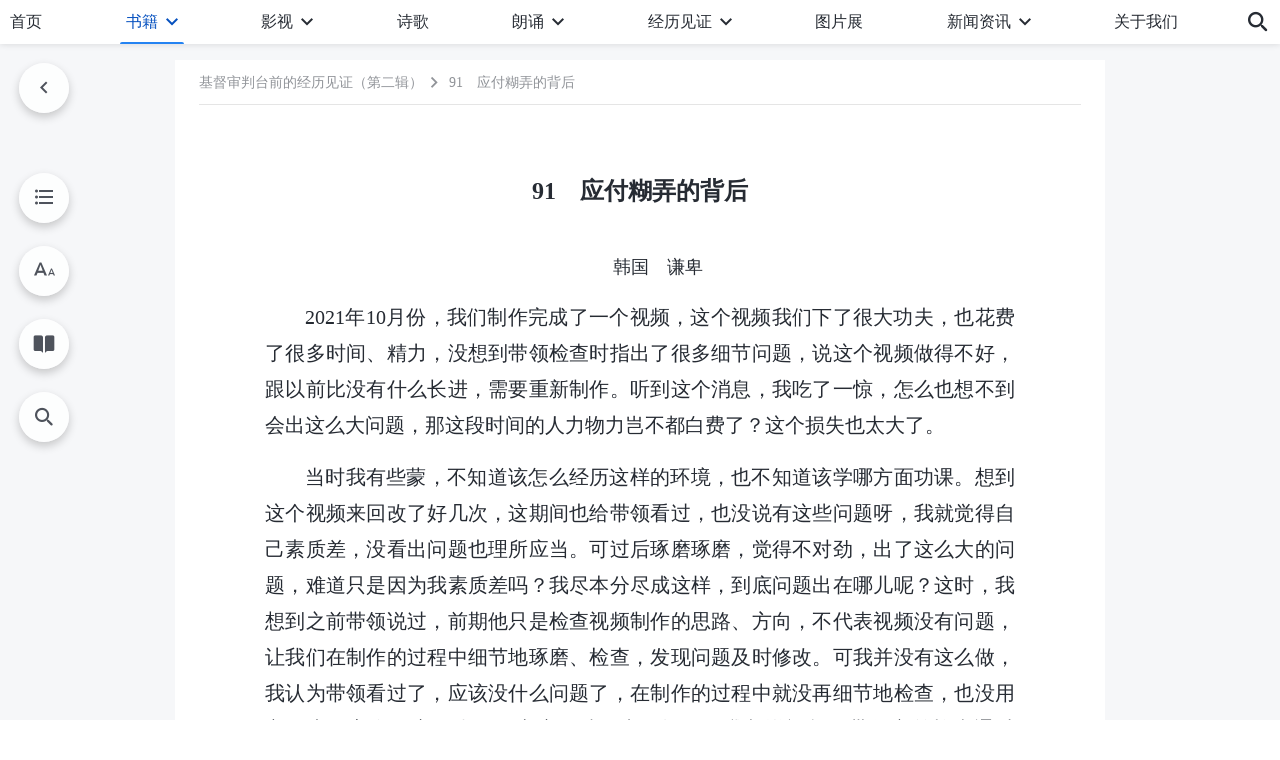

--- FILE ---
content_type: text/html; charset=UTF-8
request_url: https://www.hidden-advent.org/judgment-before-Christ-volume-2-91.html
body_size: 32128
content:
<!DOCTYPE html>
<html dir="ltr" lang="zh-CN" prefix="og: https://ogp.me/ns#">
<head>
    
    <meta charset="UTF-8">
    <meta name="viewport" content="width=device-width, initial-scale=1.0, maximum-scale=1.0, user-scalable=no">
    <meta name="google-site-verification" content="_aLVGG6qhW4J40DZgHAuJuHgf8sRAC7g5CWs9fCNo7A"/>
    <link rel="profile" href="https://gmpg.org/xfn/11">
        <link rel="alternate" href="https://www.godfootsteps.org" hreflang="zh-tw" title="全能神教會"/>
        <link rel="alternate" href="https://www.hidden-advent.org" hreflang="zh-cn" title="全能神教会"/>
        <link rel="alternate" href="https://ar.godfootsteps.org" hreflang="ar" title="كنيسة الله القدير"/>
        <link rel="alternate" href="https://bg.godfootsteps.org" hreflang="bg" title="Църквата на Всемогъщия Бог"/>
        <link rel="alternate" href="https://bn.godfootsteps.org" hreflang="bn" title="সর্বশক্তিমান ঈশ্বরের গির্জা"/>
        <link rel="alternate" href="https://de.godfootsteps.org" hreflang="de" title="Die Kirche des Allmächtigen Gottes"/>
        <link rel="alternate" href="https://el.godfootsteps.org" hreflang="el" title="Εκκλησία του Παντοδύναμου Θεού"/>
        <link rel="alternate" href="https://en.godfootsteps.org" hreflang="en" title="The Church of Almighty God"/>
        <link rel="alternate" href="https://es.godfootsteps.org" hreflang="es" title="Iglesia de Dios Todopoderoso"/>
        <link rel="alternate" href="https://fr.godfootsteps.org" hreflang="fr" title="L'Église de Dieu Tout-Puissant"/>
        <link rel="alternate" href="https://he.godfootsteps.org" hreflang="he" title="כנסיית האל הכול יכול"/>
        <link rel="alternate" href="https://hi.godfootsteps.org" hreflang="hi" title="सर्वशक्तिमान परमेश्वर की कलीसिया"/>
        <link rel="alternate" href="https://hmn.godfootsteps.org" hreflang="hmn" title="Pawg Ntseeg Ntawm Vajtswv Tus Uas Muaj Hwj Chim Loj Kawg Nkaus"/>
        <link rel="alternate" href="https://hr.godfootsteps.org" hreflang="hr" title="Crkva Svemogućeg Boga"/>
        <link rel="alternate" href="https://hu.godfootsteps.org" hreflang="hu" title="Mindenható Isten Egyháza"/>
        <link rel="alternate" href="https://id.godfootsteps.org" hreflang="id" title="Gereja Tuhan Yang Mahakuasa"/>
        <link rel="alternate" href="https://it.godfootsteps.org" hreflang="it" title="La Chiesa di Dio Onnipotente"/>
        <link rel="alternate" href="https://jp.godfootsteps.org" hreflang="ja" title="全能神教会"/>
        <link rel="alternate" href="https://km.godfootsteps.org" hreflang="km" title="ពួកជំនុំនៃព្រះដ៏មានគ្រប់ព្រះចេស្ដា"/>
        <link rel="alternate" href="https://kr.godfootsteps.org" hreflang="kr" title="전능하신 하나님 교회"/>
        <link rel="alternate" href="https://lo.godfootsteps.org" hreflang="lo" title="ຄຣິສຕະຈັກຂອງພຣະເຈົ້າອົງຊົງລິດທານຸພາບສູງສຸດ"/>
        <link rel="alternate" href="https://ml.godfootsteps.org" hreflang="ml" title="സര്‍വശക്തനായ ദൈവത്തിന്റെ സഭ"/>
        <link rel="alternate" href="https://mn.godfootsteps.org" hreflang="mn" title="Төгс Хүчит Бурханы Чуулган"/>
        <link rel="alternate" href="https://my.godfootsteps.org" hreflang="my" title="အနန္တတန်ခိုးရှင် ဘုရားသခင်၏အသင်းတော်"/>
        <link rel="alternate" href="https://ne.godfootsteps.org" hreflang="ne" title="सर्वशक्तिमान्‌ परमेश्‍वरको मण्डली"/>
        <link rel="alternate" href="https://nl.godfootsteps.org" hreflang="nl" title="De Kerk van Almachtige God"/>
        <link rel="alternate" href="https://pa.godfootsteps.org" hreflang="pa" title="ਸਰਬਸ਼ਕਤੀਮਾਨ ਪਰਮੇਸ਼ੁਰ ਦੀ ਕਲੀਸਿਯਾ"/>
        <link rel="alternate" href="https://pl.godfootsteps.org" hreflang="pl" title="Kościół Boga Wszechmogącego"/>
        <link rel="alternate" href="https://pt.godfootsteps.org" hreflang="pt" title="Igreja de Deus Todo-Poderoso"/>
        <link rel="alternate" href="https://ro.godfootsteps.org" hreflang="ro" title="Biserica lui Dumnezeu Atotputernic"/>
        <link rel="alternate" href="https://ru.godfootsteps.org" hreflang="ru" title="Церковь Всемогущего Бога"/>
        <link rel="alternate" href="https://sk.godfootsteps.org" hreflang="sk" title="Cirkev Všemohúceho Boha"/>
        <link rel="alternate" href="https://sr.godfootsteps.org" hreflang="sr" title="Crkva Svemogućeg Boga"/>
        <link rel="alternate" href="https://sv.godfootsteps.org" hreflang="sv" title="Allsmäktige Guds Kyrka"/>
        <link rel="alternate" href="https://sw.godfootsteps.org" hreflang="sw" title="Kanisa la Mwenyezi Mungu"/>
        <link rel="alternate" href="https://ta.godfootsteps.org" hreflang="ta" title="சர்வவல்லமையுள்ள தேவனுடைய திருச்சபை"/>
        <link rel="alternate" href="https://th.godfootsteps.org" hreflang="th" title="คริสตจักรแห่งพระเจ้าผู้ทรงมหิทธิฤทธิ์"/>
        <link rel="alternate" href="https://tl.godfootsteps.org" hreflang="tl" title="Ang Iglesia ng Makapangyarihang Diyos"/>
        <link rel="alternate" href="https://uk.godfootsteps.org" hreflang="uk" title="Церква Всемогутнього Бога"/>
        <link rel="alternate" href="https://ur.godfootsteps.org" hreflang="ur" title="قادر مطلق خدا کی کلیسیا"/>
        <link rel="alternate" href="https://vi.godfootsteps.org" hreflang="vi" title="Hội Thánh Đức Chúa Trời Toàn Năng"/>
        <link rel="alternate" href="https://zu.godfootsteps.org" hreflang="zu" title="IBandla LikaNkulunkulu USomandla"/>
        <meta http-equiv="x-dns-prefetch-control" content="on">
    <link rel="preconnect" href="//i.ytimg.com" crossorigin>
    <link rel="preconnect" href="//www.googletagmanager.com" crossorigin>
    <link rel="preconnect" href="//static.kingdomsalvation.org" crossorigin>
    <link rel="dns-prefetch" href="//i.ytimg.com">
    <link rel="dns-prefetch" href="//www.googletagmanager.com">
    <link rel="dns-prefetch" href="//static.kingdomsalvation.org">
    <link rel="apple-touch-icon" sizes="180x180" href="https://static.kingdomsalvation.org/cdn/images/website-icon/official/apple-touch-icon.png">
    <link rel="icon" type="image/png" sizes="32x32" href="https://static.kingdomsalvation.org/cdn/images/website-icon/official/favicon-32x32.png">
    <link rel="icon" type="image/png" sizes="16x16" href="https://static.kingdomsalvation.org/cdn/images/website-icon/official/favicon-16x16.png">

    
		<!-- All in One SEO 4.6.2 - aioseo.com -->
		<title>91 应付糊弄的背后 | 全能神教会</title>
		<meta name="description" content="韩国 谦卑 2021年10月份，我们制作完成了一个视频，这个视频我们下了很大功夫，也花费了很多时间、精力，没想" />
		<meta name="robots" content="max-image-preview:large" />
		<meta name="msvalidate.01" content="D470DE017DADCA1D16939AC698E65441" />
		<link rel="canonical" href="https://www.hidden-advent.org/judgment-before-Christ-volume-2-91.html" />
		<meta name="generator" content="All in One SEO (AIOSEO) 4.6.2" />
		<meta property="og:locale" content="zh_CN" />
		<meta property="og:site_name" content="全能神教会" />
		<meta property="og:type" content="article" />
		<meta property="og:title" content="91 应付糊弄的背后 | 全能神教会" />
		<meta property="og:description" content="韩国 谦卑 2021年10月份，我们制作完成了一个视频，这个视频我们下了很大功夫，也花费了很多时间、精力，没想" />
		<meta property="og:url" content="https://www.hidden-advent.org/judgment-before-Christ-volume-2-91.html" />
		<meta property="og:image" content="https://www.hidden-advent.org/wp-content/uploads/2022/10/KB058H-C-基督审判台前的经历见证-第二辑-ZB20221026-CN-S.jpg?v=250625&amp;v=250625" />
		<meta property="og:image:secure_url" content="https://www.hidden-advent.org/wp-content/uploads/2022/10/KB058H-C-基督审判台前的经历见证-第二辑-ZB20221026-CN-S.jpg?v=250625&amp;v=250625" />
		<meta name="twitter:card" content="summary_large_image" />
		<meta name="twitter:title" content="91 应付糊弄的背后 | 全能神教会" />
		<meta name="twitter:description" content="韩国 谦卑 2021年10月份，我们制作完成了一个视频，这个视频我们下了很大功夫，也花费了很多时间、精力，没想" />
		<meta name="twitter:image" content="https://www.hidden-advent.org/wp-content/uploads/2022/10/KB058H-C-基督审判台前的经历见证-第二辑-ZB20221026-CN-S.jpg?v=250625" />
		<meta name="google" content="nositelinkssearchbox" />
		<script type="application/ld+json" class="aioseo-schema">
			{"@context":"https:\/\/schema.org","@graph":[{"@type":"Article","@id":"https:\/\/www.hidden-advent.org\/judgment-before-Christ-volume-2-91.html#article","name":"91 \u5e94\u4ed8\u7cca\u5f04\u7684\u80cc\u540e | \u5168\u80fd\u795e\u6559\u4f1a","headline":"91\u3000\u5e94\u4ed8\u7cca\u5f04\u7684\u80cc\u540e","author":{"@id":"https:\/\/www.hidden-advent.org\/author\/Gospel-shasha#author"},"publisher":{"@id":"https:\/\/www.hidden-advent.org\/#organization"},"datePublished":"2022-10-26T12:42:52+08:00","dateModified":"2025-10-20T15:19:56+08:00","inLanguage":"zh-CN","mainEntityOfPage":{"@id":"https:\/\/www.hidden-advent.org\/judgment-before-Christ-volume-2-91.html#webpage"},"isPartOf":{"@id":"https:\/\/www.hidden-advent.org\/judgment-before-Christ-volume-2-91.html#webpage"},"articleSection":"\u57fa\u7763\u5ba1\u5224\u53f0\u524d\u7684\u7ecf\u5386\u89c1\u8bc1"},{"@type":"BreadcrumbList","@id":"https:\/\/www.hidden-advent.org\/judgment-before-Christ-volume-2-91.html#breadcrumblist","itemListElement":[{"@type":"ListItem","@id":"https:\/\/www.hidden-advent.org\/#listItem","position":1,"name":"\u4e3b\u9801"}]},{"@type":"Organization","@id":"https:\/\/www.hidden-advent.org\/#organization","name":"\u5168\u80fd\u795e\u6559\u4f1a","url":"https:\/\/www.hidden-advent.org\/"},{"@type":"Person","@id":"https:\/\/www.hidden-advent.org\/author\/Gospel-shasha#author","url":"https:\/\/www.hidden-advent.org\/author\/Gospel-shasha","name":"\u7ad9\u957f-\u9633\u9633","image":{"@type":"ImageObject","@id":"https:\/\/www.hidden-advent.org\/judgment-before-Christ-volume-2-91.html#authorImage","url":"https:\/\/secure.gravatar.com\/avatar\/8d455956bf92de2c46b66b517ac31cb3?s=96&r=g","width":96,"height":96,"caption":"\u7ad9\u957f-\u9633\u9633"}},{"@type":"WebPage","@id":"https:\/\/www.hidden-advent.org\/judgment-before-Christ-volume-2-91.html#webpage","url":"https:\/\/www.hidden-advent.org\/judgment-before-Christ-volume-2-91.html","name":"91 \u5e94\u4ed8\u7cca\u5f04\u7684\u80cc\u540e | \u5168\u80fd\u795e\u6559\u4f1a","description":"\u97e9\u56fd \u8c26\u5351 2021\u5e7410\u6708\u4efd\uff0c\u6211\u4eec\u5236\u4f5c\u5b8c\u6210\u4e86\u4e00\u4e2a\u89c6\u9891\uff0c\u8fd9\u4e2a\u89c6\u9891\u6211\u4eec\u4e0b\u4e86\u5f88\u5927\u529f\u592b\uff0c\u4e5f\u82b1\u8d39\u4e86\u5f88\u591a\u65f6\u95f4\u3001\u7cbe\u529b\uff0c\u6ca1\u60f3","inLanguage":"zh-CN","isPartOf":{"@id":"https:\/\/www.hidden-advent.org\/#website"},"breadcrumb":{"@id":"https:\/\/www.hidden-advent.org\/judgment-before-Christ-volume-2-91.html#breadcrumblist"},"author":{"@id":"https:\/\/www.hidden-advent.org\/author\/Gospel-shasha#author"},"creator":{"@id":"https:\/\/www.hidden-advent.org\/author\/Gospel-shasha#author"},"datePublished":"2022-10-26T12:42:52+08:00","dateModified":"2025-10-20T15:19:56+08:00"},{"@type":"WebSite","@id":"https:\/\/www.hidden-advent.org\/#website","url":"https:\/\/www.hidden-advent.org\/","name":"\u5168\u80fd\u795e\u6559\u4f1a","inLanguage":"zh-CN","publisher":{"@id":"https:\/\/www.hidden-advent.org\/#organization"}}]}
		</script>
		<!-- All in One SEO -->

<style id='jetpack-sharing-buttons-style-inline-css' type='text/css'>
.jetpack-sharing-buttons__services-list{display:flex;flex-direction:row;flex-wrap:wrap;gap:0;list-style-type:none;margin:5px;padding:0}.jetpack-sharing-buttons__services-list.has-small-icon-size{font-size:12px}.jetpack-sharing-buttons__services-list.has-normal-icon-size{font-size:16px}.jetpack-sharing-buttons__services-list.has-large-icon-size{font-size:24px}.jetpack-sharing-buttons__services-list.has-huge-icon-size{font-size:36px}@media print{.jetpack-sharing-buttons__services-list{display:none!important}}ul.jetpack-sharing-buttons__services-list.has-background{padding:1.25em 2.375em}
</style>
<style id='classic-theme-styles-inline-css' type='text/css'>
/*! This file is auto-generated */
.wp-block-button__link{color:#fff;background-color:#32373c;border-radius:9999px;box-shadow:none;text-decoration:none;padding:calc(.667em + 2px) calc(1.333em + 2px);font-size:1.125em}.wp-block-file__button{background:#32373c;color:#fff;text-decoration:none}
</style>
<style id='global-styles-inline-css' type='text/css'>
body{--wp--preset--color--black: #000000;--wp--preset--color--cyan-bluish-gray: #abb8c3;--wp--preset--color--white: #ffffff;--wp--preset--color--pale-pink: #f78da7;--wp--preset--color--vivid-red: #cf2e2e;--wp--preset--color--luminous-vivid-orange: #ff6900;--wp--preset--color--luminous-vivid-amber: #fcb900;--wp--preset--color--light-green-cyan: #7bdcb5;--wp--preset--color--vivid-green-cyan: #00d084;--wp--preset--color--pale-cyan-blue: #8ed1fc;--wp--preset--color--vivid-cyan-blue: #0693e3;--wp--preset--color--vivid-purple: #9b51e0;--wp--preset--gradient--vivid-cyan-blue-to-vivid-purple: linear-gradient(135deg,rgba(6,147,227,1) 0%,rgb(155,81,224) 100%);--wp--preset--gradient--light-green-cyan-to-vivid-green-cyan: linear-gradient(135deg,rgb(122,220,180) 0%,rgb(0,208,130) 100%);--wp--preset--gradient--luminous-vivid-amber-to-luminous-vivid-orange: linear-gradient(135deg,rgba(252,185,0,1) 0%,rgba(255,105,0,1) 100%);--wp--preset--gradient--luminous-vivid-orange-to-vivid-red: linear-gradient(135deg,rgba(255,105,0,1) 0%,rgb(207,46,46) 100%);--wp--preset--gradient--very-light-gray-to-cyan-bluish-gray: linear-gradient(135deg,rgb(238,238,238) 0%,rgb(169,184,195) 100%);--wp--preset--gradient--cool-to-warm-spectrum: linear-gradient(135deg,rgb(74,234,220) 0%,rgb(151,120,209) 20%,rgb(207,42,186) 40%,rgb(238,44,130) 60%,rgb(251,105,98) 80%,rgb(254,248,76) 100%);--wp--preset--gradient--blush-light-purple: linear-gradient(135deg,rgb(255,206,236) 0%,rgb(152,150,240) 100%);--wp--preset--gradient--blush-bordeaux: linear-gradient(135deg,rgb(254,205,165) 0%,rgb(254,45,45) 50%,rgb(107,0,62) 100%);--wp--preset--gradient--luminous-dusk: linear-gradient(135deg,rgb(255,203,112) 0%,rgb(199,81,192) 50%,rgb(65,88,208) 100%);--wp--preset--gradient--pale-ocean: linear-gradient(135deg,rgb(255,245,203) 0%,rgb(182,227,212) 50%,rgb(51,167,181) 100%);--wp--preset--gradient--electric-grass: linear-gradient(135deg,rgb(202,248,128) 0%,rgb(113,206,126) 100%);--wp--preset--gradient--midnight: linear-gradient(135deg,rgb(2,3,129) 0%,rgb(40,116,252) 100%);--wp--preset--font-size--small: 13px;--wp--preset--font-size--medium: 20px;--wp--preset--font-size--large: 36px;--wp--preset--font-size--x-large: 42px;--wp--preset--spacing--20: 0.44rem;--wp--preset--spacing--30: 0.67rem;--wp--preset--spacing--40: 1rem;--wp--preset--spacing--50: 1.5rem;--wp--preset--spacing--60: 2.25rem;--wp--preset--spacing--70: 3.38rem;--wp--preset--spacing--80: 5.06rem;--wp--preset--shadow--natural: 6px 6px 9px rgba(0, 0, 0, 0.2);--wp--preset--shadow--deep: 12px 12px 50px rgba(0, 0, 0, 0.4);--wp--preset--shadow--sharp: 6px 6px 0px rgba(0, 0, 0, 0.2);--wp--preset--shadow--outlined: 6px 6px 0px -3px rgba(255, 255, 255, 1), 6px 6px rgba(0, 0, 0, 1);--wp--preset--shadow--crisp: 6px 6px 0px rgba(0, 0, 0, 1);}:where(.is-layout-flex){gap: 0.5em;}:where(.is-layout-grid){gap: 0.5em;}body .is-layout-flow > .alignleft{float: left;margin-inline-start: 0;margin-inline-end: 2em;}body .is-layout-flow > .alignright{float: right;margin-inline-start: 2em;margin-inline-end: 0;}body .is-layout-flow > .aligncenter{margin-left: auto !important;margin-right: auto !important;}body .is-layout-constrained > .alignleft{float: left;margin-inline-start: 0;margin-inline-end: 2em;}body .is-layout-constrained > .alignright{float: right;margin-inline-start: 2em;margin-inline-end: 0;}body .is-layout-constrained > .aligncenter{margin-left: auto !important;margin-right: auto !important;}body .is-layout-constrained > :where(:not(.alignleft):not(.alignright):not(.alignfull)){max-width: var(--wp--style--global--content-size);margin-left: auto !important;margin-right: auto !important;}body .is-layout-constrained > .alignwide{max-width: var(--wp--style--global--wide-size);}body .is-layout-flex{display: flex;}body .is-layout-flex{flex-wrap: wrap;align-items: center;}body .is-layout-flex > *{margin: 0;}body .is-layout-grid{display: grid;}body .is-layout-grid > *{margin: 0;}:where(.wp-block-columns.is-layout-flex){gap: 2em;}:where(.wp-block-columns.is-layout-grid){gap: 2em;}:where(.wp-block-post-template.is-layout-flex){gap: 1.25em;}:where(.wp-block-post-template.is-layout-grid){gap: 1.25em;}.has-black-color{color: var(--wp--preset--color--black) !important;}.has-cyan-bluish-gray-color{color: var(--wp--preset--color--cyan-bluish-gray) !important;}.has-white-color{color: var(--wp--preset--color--white) !important;}.has-pale-pink-color{color: var(--wp--preset--color--pale-pink) !important;}.has-vivid-red-color{color: var(--wp--preset--color--vivid-red) !important;}.has-luminous-vivid-orange-color{color: var(--wp--preset--color--luminous-vivid-orange) !important;}.has-luminous-vivid-amber-color{color: var(--wp--preset--color--luminous-vivid-amber) !important;}.has-light-green-cyan-color{color: var(--wp--preset--color--light-green-cyan) !important;}.has-vivid-green-cyan-color{color: var(--wp--preset--color--vivid-green-cyan) !important;}.has-pale-cyan-blue-color{color: var(--wp--preset--color--pale-cyan-blue) !important;}.has-vivid-cyan-blue-color{color: var(--wp--preset--color--vivid-cyan-blue) !important;}.has-vivid-purple-color{color: var(--wp--preset--color--vivid-purple) !important;}.has-black-background-color{background-color: var(--wp--preset--color--black) !important;}.has-cyan-bluish-gray-background-color{background-color: var(--wp--preset--color--cyan-bluish-gray) !important;}.has-white-background-color{background-color: var(--wp--preset--color--white) !important;}.has-pale-pink-background-color{background-color: var(--wp--preset--color--pale-pink) !important;}.has-vivid-red-background-color{background-color: var(--wp--preset--color--vivid-red) !important;}.has-luminous-vivid-orange-background-color{background-color: var(--wp--preset--color--luminous-vivid-orange) !important;}.has-luminous-vivid-amber-background-color{background-color: var(--wp--preset--color--luminous-vivid-amber) !important;}.has-light-green-cyan-background-color{background-color: var(--wp--preset--color--light-green-cyan) !important;}.has-vivid-green-cyan-background-color{background-color: var(--wp--preset--color--vivid-green-cyan) !important;}.has-pale-cyan-blue-background-color{background-color: var(--wp--preset--color--pale-cyan-blue) !important;}.has-vivid-cyan-blue-background-color{background-color: var(--wp--preset--color--vivid-cyan-blue) !important;}.has-vivid-purple-background-color{background-color: var(--wp--preset--color--vivid-purple) !important;}.has-black-border-color{border-color: var(--wp--preset--color--black) !important;}.has-cyan-bluish-gray-border-color{border-color: var(--wp--preset--color--cyan-bluish-gray) !important;}.has-white-border-color{border-color: var(--wp--preset--color--white) !important;}.has-pale-pink-border-color{border-color: var(--wp--preset--color--pale-pink) !important;}.has-vivid-red-border-color{border-color: var(--wp--preset--color--vivid-red) !important;}.has-luminous-vivid-orange-border-color{border-color: var(--wp--preset--color--luminous-vivid-orange) !important;}.has-luminous-vivid-amber-border-color{border-color: var(--wp--preset--color--luminous-vivid-amber) !important;}.has-light-green-cyan-border-color{border-color: var(--wp--preset--color--light-green-cyan) !important;}.has-vivid-green-cyan-border-color{border-color: var(--wp--preset--color--vivid-green-cyan) !important;}.has-pale-cyan-blue-border-color{border-color: var(--wp--preset--color--pale-cyan-blue) !important;}.has-vivid-cyan-blue-border-color{border-color: var(--wp--preset--color--vivid-cyan-blue) !important;}.has-vivid-purple-border-color{border-color: var(--wp--preset--color--vivid-purple) !important;}.has-vivid-cyan-blue-to-vivid-purple-gradient-background{background: var(--wp--preset--gradient--vivid-cyan-blue-to-vivid-purple) !important;}.has-light-green-cyan-to-vivid-green-cyan-gradient-background{background: var(--wp--preset--gradient--light-green-cyan-to-vivid-green-cyan) !important;}.has-luminous-vivid-amber-to-luminous-vivid-orange-gradient-background{background: var(--wp--preset--gradient--luminous-vivid-amber-to-luminous-vivid-orange) !important;}.has-luminous-vivid-orange-to-vivid-red-gradient-background{background: var(--wp--preset--gradient--luminous-vivid-orange-to-vivid-red) !important;}.has-very-light-gray-to-cyan-bluish-gray-gradient-background{background: var(--wp--preset--gradient--very-light-gray-to-cyan-bluish-gray) !important;}.has-cool-to-warm-spectrum-gradient-background{background: var(--wp--preset--gradient--cool-to-warm-spectrum) !important;}.has-blush-light-purple-gradient-background{background: var(--wp--preset--gradient--blush-light-purple) !important;}.has-blush-bordeaux-gradient-background{background: var(--wp--preset--gradient--blush-bordeaux) !important;}.has-luminous-dusk-gradient-background{background: var(--wp--preset--gradient--luminous-dusk) !important;}.has-pale-ocean-gradient-background{background: var(--wp--preset--gradient--pale-ocean) !important;}.has-electric-grass-gradient-background{background: var(--wp--preset--gradient--electric-grass) !important;}.has-midnight-gradient-background{background: var(--wp--preset--gradient--midnight) !important;}.has-small-font-size{font-size: var(--wp--preset--font-size--small) !important;}.has-medium-font-size{font-size: var(--wp--preset--font-size--medium) !important;}.has-large-font-size{font-size: var(--wp--preset--font-size--large) !important;}.has-x-large-font-size{font-size: var(--wp--preset--font-size--x-large) !important;}
.wp-block-navigation a:where(:not(.wp-element-button)){color: inherit;}
:where(.wp-block-post-template.is-layout-flex){gap: 1.25em;}:where(.wp-block-post-template.is-layout-grid){gap: 1.25em;}
:where(.wp-block-columns.is-layout-flex){gap: 2em;}:where(.wp-block-columns.is-layout-grid){gap: 2em;}
.wp-block-pullquote{font-size: 1.5em;line-height: 1.6;}
</style>

<!-- <meta name="GmediaGallery" version="1.22.0/1.8.0" license="" /> -->
<script type="application/ld+json">
        [{
            "@context": "http://schema.org",
            "@type": "WebSite",
            "name": "全能神教会",
            "url": "https://www.hidden-advent.org"
        }]
        </script>
<script>
        window.$g2_config = {
            site_lang:"zh_CN",
            site_type:"official",
            is_cn:true,
            is_latin:false,
            is_rtl:false,
            media_url:"https://static.kingdomsalvation.org",
            s_footnotes:"脚注",
            template_name:"page-book-reader",
            videoPlatform:"YouTube",
            facebook_user_name:"kingdomsalvation.org",
            host_name:"https://www.hidden-advent.org",
            comments_platform:"jetpack",
        }
        </script>
  <script type="text/javascript">
    function getBrowserInfo() {
      var Sys = {};
      var ua = navigator.userAgent.toLowerCase();
      var re = /(rv:|msie|edge|firefox|chrome|opera|version).*?([\d.]+)/;
      var m = ua.match(re);
      Sys.browser = m[1].replace(/version/, "'safari");
      Sys.ver = m[2];
      return Sys;
    }

    function versionInfo() {
      document.documentElement.setAttribute('versionOld', 'true');
      document.write('<style type="text/css" id="BrowVer">html[versionOld]{display:none;}</style>');
    }
    var sys = getBrowserInfo();
    switch (sys.browser) {
      case 'chrome':
        parseInt(sys.ver) <= 60 && versionInfo();
        break;
      case 'firefox':
        parseInt(sys.ver) <= 50 && versionInfo();
        break;
      case 'safari':
        parseInt(sys.ver) <= 10 && versionInfo();
        break;
        //  IE
      case 'rv':
      case 'msie':
        parseInt(sys.ver) <= 10 && versionInfo();
        break;
      case 'opera':
        parseInt(sys.ver) <= 10 && versionInfo();
        break;
      default:
        ''
        break;
    }
  </script>
        <link rel="stylesheet" type="text/css" href="https://static.kingdomsalvation.org/cdn/v3/official/framework/css/framework.min.css?v=250625">
        <link rel="stylesheet" type="text/css" href="https://static.kingdomsalvation.org/cdn/v3/common/header/header.min.css?v=250625">
                <link rel="stylesheet" href="https://static.kingdomsalvation.org/cdn/v3/common/call-action-guild/call-action-guild.min.css?v=250625" media="print" onload="this.media='all'">
<link rel="stylesheet" type="text/css" href="https://static.kingdomsalvation.org/cdn/v3/common/single/single.min.css?v=250625">
<script type="text/javascript">
/* <![CDATA[ */
var gospelAjax = {"ajaxurl":"https:\/\/www.hidden-advent.org\/wp-admin\/admin-ajax.php","security":"3bc30039dc"};
/* ]]> */
</script>
    <style>@font-face{font-family:icomoon;src:url('https://static.kingdomsalvation.org/cdn/v3/sources/fonts/official/fonts/icomoon.woff?v=250625') format('woff');font-weight: normal;font-style:normal;font-display:swap}[class*=" icon-"],[class^=icon-]{font-family:icomoon!important;speak:never;font-style:normal;font-weight:400;font-variant:normal;text-transform:none;line-height:1;-webkit-font-smoothing:antialiased;-moz-osx-font-smoothing:grayscale}.icon-videos-list:before{content:"\e945";color:#fff;}.icon-content-copy:before{content:"\e942";color:#666}.icon-widgets:before{content:"\e943";color:#666}.icon-filter-list:before{content:"\e944"}.icon-youtube .path1:before{content:"\e940";color:#fff}.icon-youtube .path2:before{content:"\e941";margin-left:-1.421875em;color:#000}.icon-chatonline .path1:before{content:"\e93d";color:#8ad686}.icon-chatonline .path2:before{content:"\e93e";margin-left:-1.23046875em;color:#fff}.icon-chatonline .path3:before{content:"\e93f";margin-left:-1.23046875em;color:#4db748}.icon-chat-icon .path1:before{content:"\e903";color:none;opacity:.85}.icon-chat-icon .path2:before{content:"\e904";margin-left:-1em;color:#000;opacity:.85}.icon-chat-icon .path3:before{content:"\e93b";margin-left:-1em;color:#fff;opacity:.85}.icon-close:before{content:"\e922"}.icon-cached:before{content:"\e93c"}.icon-lrc:before{content:"\e902"}.icon-send:before{content:"\e901"}.icon-volume-off:before{content:"\e93a"}.icon-play-arrow-filled:before{content:"\e900"}.icon-repeat-one:before{content:"\e938"}.icon-copy-link:before{content:"\e905"}.icon-communication-list:before{content:"\e906"}.icon-font-setting:before{content:"\e907"}.icon-font-add:before{content:"\e908"}.icon-font-cut:before{content:"\e909"}.icon-shuffle:before{content:"\e90a"}.icon-repeat:before{content:"\e90b"}.icon-share:before{content:"\e90c"}.icon-list-download:before{content:"\e90d"}.icon-text-rotate-vertical:before{content:"\e90e"}.icon-movie:before{content:"\e90f"}.icon-line-movie:before{content:"\e910"}.icon-forum:before{content:"\e911"}.icon-audio:before{content:"\e912"}.icon-books:before{content:"\e913"}.icon-search:before{content:"\e914"}.icon-headset:before{content:"\e915"}.icon-volume-mute:before{content:"\e916"}.icon-expand-more:before{content:"\e917"}.icon-expand-less:before{content:"\e918"}.icon-fullscreen-exit:before{content:"\e919"}.icon-fullscreen:before{content:"\e91a"}.icon-videocam:before{content:"\e91b"}.icon-play-arrow-outline:before{content:"\e91c"}.icon-cloud-download:before{content:"\e91d"}.icon-tune:before{content:"\e91e"}.icon-palette:before{content:"\e91f"}.icon-more-vert:before{content:"\e920"}.icon-menu:before{content:"\e921"}.icon-cancel:before{content:"\e923"}.icon-arrow-drop-down:before{content:"\e924"}.icon-arrow-back:before{content:"\e925"}.icon-navigate-next:before{content:"\e926"}.icon-navigate-before:before{content:"\e927"}.icon-phone-iphone:before{content:"\e928"}.icon-format-list-bulleted:before{content:"\e929"}.icon-mail-outline:before{content:"\e92a"}.icon-call:before{content:"\e92b"}.icon-playlist-play:before{content:"\e92c"}.icon-volume-up:before{content:"\e92d"}.icon-play-circle-outline:before{content:"\e92e"}.icon-pause-circle-outline:before{content:"\e92f"}.icon-skip-previous:before{content:"\e930"}.icon-skip-next:before{content:"\e931"}.icon-playlist-add:before{content:"\e932"}.icon-high-quality:before{content:"\e933"}.icon-language:before{content:"\e934"}.icon-list:before{content:"\e935"}.icon-history:before{content:"\e936"}.icon-view-list:before{content:"\e937"}.icon-view-module:before{content:"\e939"}</style>
    <style id="customCss"></style>

    <!-- Google Tag Manager -->
    <script>
        (function(w,d,s,l,i){
            w[l]=w[l]||[];
            w[l].push({'gtm.start':new Date().getTime(),event:'gtm.js'});
            var f=d.getElementsByTagName(s)[0],j=d.createElement(s),dl=l != 'dataLayer'?'&l='+l:'';
            j.async=true;j.src='https://www.googletagmanager.com/gtm.js?id='+i+dl;
            f.parentNode.insertBefore(j, f);
        })
        (window, document, 'script', 'dataLayer', 'GTM-P5C3B3B');
    </script>
    <!-- End Google Tag Manager -->
</head>
<body class=" post-template-default single single-post postid-242948 single-format-standard" site_type="official" template_name="page-book-reader">
<!-- Google Tag Manager (noscript) -->
<noscript>
    <iframe src="https://www.googletagmanager.com/ns.html?id=GTM-P5C3B3B" height="0" width="0" style="display:none;visibility:hidden"></iframe>
</noscript>
<!-- End Google Tag Manager (noscript) -->
<div class="head-commercial-wrap d-xl-none" data-showType="image_gif" data-fixed="false" data-loop="yes" widgetId="commercial_whole_device_top">
    <a class="recom-item messenger-payload"  href="https://shurl.me/whatsapp-zhongwen" data-android="" data-ios=""
        data-tab-img="https://www.hidden-advent.org/wp-content/uploads/2023/08/唯有神末世的作工才能拯救我们脱离罪恶和苦难-TAB-1536×190.gif" data-mb-img="https://www.hidden-advent.org/wp-content/uploads/2023/08/唯有神末世的作工才能拯救我们脱离罪恶和苦难-MB-750×150.gif" data-adname="神的拯救"
        data-title="神的拯救" tabIndex="0" linkType="page_link" target="_blank" data-ref="TOP-AD"></a>
</div><header id="header">
    <div class="container head">
        <p class="d-none d-xl-block">欢迎各国各方渴慕神显现之人来寻求考察！</p>
        <button id="sidenav-btn" data-target="mobile-slide-out" class="d-xl-none btn btn-icon"><i class="icon-menu"></i>
        </button>
        <a href="https://www.hidden-advent.org" class="logo" title="全能神教会">
            <img src="https://www.hidden-advent.org/wp-content/uploads/2023/09/zh-logo.svg" alt="全能神教会" title="全能神教会">
            <h1>全能神教会</h1>
        </a>
        <div class="head-right">
            <a href="javascript:;" id="apps-trigger-btn" class="mobile-app">
                <i class="icon-phone-iphone"></i>移动应用 • Apps</a>
            <button class="language"><i class="icon-language"></i>简体中文</button>
            <button class="mb-search-show-btn d-xl-none btn btn-icon"><i class="icon-search"></i></button>
        </div>
    </div>
    <nav id="navbar" class="d-none d-xl-block">
        <div class="container nav-box-navigation">
			<ul id="nav-menu" class="menu"><li class="menu-item menu-item-type-post_type"><a href="https://www.hidden-advent.org/">首页</a></li>
<li class="menu-item menu-item-type-post_type menu-item-has-children"><a href="https://www.hidden-advent.org/books.html">书籍</a><button class="btn icon-expand-more"></button>
<ul class="sub-menu">
	<li class="menu-item"><a href="/books/utterances-of-christ.html">末世基督的发表系列</a></li>
	<li class="menu-item"><a href="/books/gospel-books.html">福音书籍系列</a></li>
	<li class="menu-item"><a href="/books/books-on-life-entry.html">生命读物系列</a></li>
	<li class="menu-item"><a href="/books/books-of-testimonies.html">经历见证系列</a></li>
</ul>
</li>
<li class="menu-item menu-item-type-post_type menu-item-has-children"><a href="https://www.hidden-advent.org/videos.html">影视</a><button class="btn icon-expand-more"></button>
<ul class="sub-menu">
	<li class="menu-item menu-item-has-children"><a href="#">全能神话语朗诵系列</a><button class="btn icon-expand-more"></button>
	<ul class="sub-menu">
		<li class="menu-item"><a href="/video-category/readings-of-Almighty-God-s-words.html">话・卷一《神的显现与作工》朗诵系列</a></li>
		<li class="menu-item"><a href="/video-category/the-way-to-know-God.html">话・卷二《关于认识神》朗诵系列</a></li>
		<li class="menu-item"><a href="/video-category/records-of-talks-of-Christ-of-the-last-days.html">话・卷三《末世基督座谈纪要》朗诵系列</a></li>
		<li class="menu-item"><a href="https://www.hidden-advent.org/video-category/video-exposing-antichrists.html">话・卷四《揭示敌基督》朗诵系列</a></li>
		<li class="menu-item"><a href="/video-category/video-responsibilities-of-leaders-and-workers.html">话・卷五《带领工人的职责》朗诵系列</a></li>
		<li class="menu-item"><a href="/video-category/video-on-the-pursuit-of-the-truth.html">话・卷六《关于追求真理》朗诵系列</a></li>
		<li class="menu-item"><a href="/video-category/video-on-the-pursuit-of-the-truth-2.html">话・卷七《关于追求真理》朗诵系列</a></li>
	</ul>
</li>
	<li class="menu-item"><a href="/video-category/essential-words-from-Almighty-God.html">全能神经典话语</a></li>
	<li class="menu-item"><a href="/video-category/daily-words-of-God.html">每日神话朗诵系列</a></li>
	<li class="menu-item"><a href="/video-category/gospel-movies.html">福音见证电影系列</a></li>
	<li class="menu-item"><a href="/video-category/persecution-experience-movies.html">宗教迫害电影系列</a></li>
	<li class="menu-item"><a href="/video-category/experience-testimonies.html">教会生活见证系列</a></li>
	<li class="menu-item"><a href="/video-category/life-experience-testimonies.html">生命经历见证电影</a></li>
	<li class="menu-item"><a href="/video-category/sermons-seeking-true-faith.html">讲道系列—信仰求真</a></li>
	<li class="menu-item"><a href="/video-category/kingdom-mv.html">诗歌MV系列</a></li>
	<li class="menu-item"><a href="/video-category/kingdom-songs-of-praise.html">舞蹈合唱视频系列</a></li>
	<li class="menu-item"><a href="/video-category/choir.html">合唱团视频系列</a></li>
	<li class="menu-item"><a href="/video-category/the-life-of-the-church-artistic-series.html">教会生活综艺节目系列</a></li>
	<li class="menu-item"><a href="/video-category/hymn-collections.html">诗歌合辑</a></li>
	<li class="menu-item"><a href="/video-category/disclosure-of-the-true-facts.html">真相揭秘系列</a></li>
	<li class="menu-item"><a href="/video-category/the-collection-of-wonderful-film-clips.html">电影精彩片段系列</a></li>
	<li class="menu-item menu-item-has-children"><a href="/video-category/feature-pages.html">影视专题</a><button class="btn icon-expand-more"></button>
	<ul class="sub-menu">
		<li class="menu-item"><a href="/video-category/choir-pages.html">合唱专题</a></li>
		<li class="menu-item"><a href="/video-category/gospel-movie-pages.html">电影专题</a></li>
	</ul>
</li>
</ul>
</li>
<li class="menu-item menu-item-type-post_type"><a href="https://www.hidden-advent.org/songs.html">诗歌</a></li>
<li class="menu-item menu-item-type-post_type menu-item-has-children"><a href="https://www.hidden-advent.org/recital.html">朗诵</a><button class="btn icon-expand-more"></button>
<ul class="sub-menu">
	<li class="menu-item"><a href="/readings-knowing-God.html">每日神话-认识神系列</a></li>
	<li class="menu-item menu-item-has-children"><a href="/readings-a-christian-life.html">每日神话-基督徒的生活</a><button class="btn icon-expand-more"></button>
	<ul class="sub-menu">
		<li class="menu-item"><a href="/the-three-stages-of-work.html">三步作工系列</a></li>
		<li class="menu-item"><a href="/God-s-appearance-and-work.html">神显现作工系列</a></li>
		<li class="menu-item"><a href="/judgment-in-the-last-days.html">末世审判系列</a></li>
		<li class="menu-item"><a href="/the-incarnation.html">道成肉身系列</a></li>
		<li class="menu-item"><a href="/knowing-God-s-work.html">认识神作工系列</a></li>
		<li class="menu-item"><a href="/God-s-disposition-and-what-He-has-and-is.html">神的性情与所有所是系列</a></li>
		<li class="menu-item"><a href="/mysteries-about-the-bible.html">圣经奥秘系列</a></li>
		<li class="menu-item"><a href="/exposing-religious-notions.html">揭示宗教观念系列</a></li>
		<li class="menu-item"><a href="/exposing-mankind-s-corruption.html">揭示人类败坏系列</a></li>
		<li class="menu-item"><a href="/entry-into-life.html">生命进入系列</a></li>
		<li class="menu-item"><a href="/destinations-and-outcomes.html">归宿结局系列</a></li>
	</ul>
</li>
	<li class="menu-item menu-item-has-children"><a href="/readings-of-essential-words-from-Almighty-God.html">全能神经典话语朗诵</a><button class="btn icon-expand-more"></button>
	<ul class="sub-menu">
		<li class="menu-item"><a href="/readings-God-s-three-stages-of-work-for-saving-mankind.html">神拯救人类三步作工的话语</a></li>
		<li class="menu-item"><a href="/readings-God-s-work-of-judgment-in-the-last-days.html">神末世审判工作的话语</a></li>
		<li class="menu-item"><a href="/readings-God-s-appearance-and-work.html">见证神显现作工的话语</a></li>
		<li class="menu-item"><a href="/readings-diclosing-the-mysteries-of-God-s-incarnation.html">揭示道成肉身奥秘的话语</a></li>
		<li class="menu-item"><a href="/readings-relationship-between-each-stage-of-God-s-work-and-God-s-name.html">神每步作工与神名关系的话语</a></li>
		<li class="menu-item"><a href="/readings-on-the-bible.html">关于《圣经》的说法的话语</a></li>
		<li class="menu-item"><a href="/readings-God-s-disposition-and-what-He-has-and-is.html">关于神的性情与所有所是的话语</a></li>
		<li class="menu-item"><a href="/readings-knowing-God-s-work.html">认识神作工的话语</a></li>
		<li class="menu-item"><a href="/readings-revealing-how-satan-corrupts-mankind.html">揭示神作工与人作工区别的话语</a></li>
		<li class="menu-item"><a href="/readings-entering-into-the-reality-of-truth.html">信神怎样进入真理实际的话语</a></li>
		<li class="menu-item"><a href="/readings-on-knowing-God.html">关于认识神的话语</a></li>
		<li class="menu-item"><a href="/readings-constitution-administrative-decrees-and-commandments-of-age-of-kingdom.html">关于国度时代宪法、行政及诫命的话语</a></li>
		<li class="menu-item"><a href="/readings-God-s-requirements-exhortations-consolations-and-warnings.html">神对人的要求与劝勉、安慰、警戒的话语</a></li>
		<li class="menu-item"><a href="/readings-God-s-standards-for-defining-mans-outcome.html">神定规人结局的标准与各类人结局的话语</a></li>
		<li class="menu-item"><a href="/readings-beauty-of-kingdom-mankinds-destination-and-God-s-promises-and-blessings.html">预言国度美景、人类归宿与神应许祝福的话语</a></li>
	</ul>
</li>
	<li class="menu-item menu-item-type-post_type"><a href="https://www.hidden-advent.org/recital-god-word-selected-passages.html">话・卷一《神的显现与作工》（选篇）</a></li>
	<li class="menu-item menu-item-type-post_type"><a href="https://www.hidden-advent.org/readings-on-knowing-God-selections.html">话・卷二《关于认识神》（全篇）</a></li>
	<li class="menu-item menu-item-type-post_type"><a href="https://www.hidden-advent.org/readings-records-of-talks-of-Christ-of-the-last-days.html">话・卷三《末世基督座谈纪要》（全篇）</a></li>
	<li class="menu-item menu-item-type-post_type"><a href="https://www.hidden-advent.org/audio-exposing-antichrists.html">话・卷四《揭示敌基督》（全篇）</a></li>
	<li class="menu-item menu-item-type-post_type"><a href="https://www.hidden-advent.org/audio-responsibilities-of-leaders-and-workers.html">话・卷五《带领工人的职责》（全篇）</a></li>
	<li class="menu-item menu-item-type-post_type"><a href="https://www.hidden-advent.org/reading-on-the-pursuit-of-the-truth.html">话・卷六《关于追求真理》（全篇）</a></li>
	<li class="menu-item menu-item-type-post_type"><a href="https://www.hidden-advent.org/reading-on-the-pursuit-of-the-truth-2.html">话・卷七《关于追求真理》（全篇）</a></li>
</ul>
</li>
<li class="menu-item menu-item-type-post_type menu-item-has-children"><a href="https://www.hidden-advent.org/experiences.html">经历见证</a><button class="btn icon-expand-more"></button>
<ul class="sub-menu">
	<li class="menu-item menu-item-has-children"><a href="/experiences-categories/testimonies-of-life-experiences.html">生命经历见证</a><button class="btn icon-expand-more"></button>
	<ul class="sub-menu">
		<li class="menu-item"><a href="/experiences-categories/resolving-arrogance-self-righteousness.html">解决狂妄自是</a></li>
		<li class="menu-item"><a href="/experiences-categories/resolving-selfishness-and-baseness.html">解决自私卑鄙</a></li>
		<li class="menu-item"><a href="/experiences-categories/resolving-perfunctoriness.html">解决应付糊弄</a></li>
		<li class="menu-item"><a href="/experiences-categories/resolving-deceit-and-trickery.html">解决诡诈欺骗</a></li>
		<li class="menu-item"><a href="/experiences-categories/resolving-pursuit-of-status.html">解决追求地位</a></li>
		<li class="menu-item"><a href="/experiences-categories/resolving-guardedness-and-misunderstanding.html">解决防备误解</a></li>
		<li class="menu-item"><a href="/experiences-categories/resolving-hypocrisy-and-pretense.html">解决假冒伪装</a></li>
		<li class="menu-item"><a href="/experiences-categories/resolving-intent-to-gain-blessings.html">解决得福存心</a></li>
		<li class="menu-item"><a href="/experiences-categories/resolving-traditional-notions.html">解决传统观念</a></li>
		<li class="menu-item"><a href="/experiences-categories/resolving-people-pleaser-mentality.html">解决老好人</a></li>
		<li class="menu-item"><a href="/experiences-categories/other-1.html">其他</a></li>
	</ul>
</li>
	<li class="menu-item"><a href="/experiences-categories/overcomers.html">经历迫害的见证</a></li>
	<li class="menu-item menu-item-has-children"><a href="/experiences-categories/testimonies-of-returning-to-god.html">归向神的见证</a><button class="btn icon-expand-more"></button>
	<ul class="sub-menu">
		<li class="menu-item"><a href="/experiences-categories/welcoming-the-lords-return.html">迎接主归</a></li>
		<li class="menu-item"><a href="/experiences-categories/spiritual-battles.html">属灵争战</a></li>
	</ul>
</li>
	<li class="menu-item"><a href="https://www.hidden-advent.org/experiences-categories/sermon-articles.html">讲道文章</a></li>
	<li class="menu-item menu-item-has-children"><a href="/experiences-categories/soul-harbor.html">信仰与人生</a><button class="btn icon-expand-more"></button>
	<ul class="sub-menu">
		<li class="menu-item"><a href="/experiences-categories/family-marriage.html">婚姻家庭</a></li>
		<li class="menu-item"><a href="/experiences-categories/relating-to-children.html">对待子女</a></li>
		<li class="menu-item"><a href="/experiences-categories/relating-to-parents.html">对待父母</a></li>
		<li class="menu-item"><a href="https://www.hidden-advent.org/experiences-categories/career.html">职场工作</a></li>
		<li class="menu-item"><a href="/experiences-categories/other.html">其他</a></li>
	</ul>
</li>
</ul>
</li>
<li class="menu-item"><a href="/special-topic/picture-exhibition/">图片展</a></li>
<li class="menu-item menu-item-type-post_type menu-item-has-children"><a href="https://www.hidden-advent.org/news.html">新闻资讯</a><button class="btn icon-expand-more"></button>
<ul class="sub-menu">
	<li class="menu-item"><a href="/news-categories/church-news.html">教会新闻</a></li>
	<li class="menu-item"><a href="https://www.hidden-advent.org/news-categories/facts-of-ccp-persecution-of-christians.html">中共暴政镇压迫害基督徒实况</a></li>
	<li class="menu-item"><a href="/news-categories/special-focus.html">特别关注</a></li>
	<li class="menu-item"><a href="/news-categories/interviews-comments.html">访谈评论</a></li>
	<li class="menu-item"><a href="/persecution-categories/exposing-the-evil-truth.html">揭露中共抵挡神的邪恶真相</a></li>
	<li class="menu-item"><a href="/persecution-categories/comprehensive-report.html">中共政府迫害全能神教会基督徒典型案例</a></li>
</ul>
</li>
<li class="menu-item menu-item-type-post_type"><a href="https://www.hidden-advent.org/about-us.html">关于我们</a></li>
</ul>            <button class="nav-search-btn"><i class="icon-search"></i><i class="icon-close"></i></button>
        </div>
        <section class="pc-search-wrapper">
            <form action="https://www.hidden-advent.org" method="get">
                <div class="search-box">
                    <meta content="https://www.hidden-advent.org/?s={s}">
                    <div class="search-input">
                        <i class="icon-search"></i>
                        <input type="search" class="sinput form-control" autocomplete="off" placeholder="搜索..." name="s">
                        <button class="clear-btn d-none"><i class="icon-close"></i></button>
                        <button class="category-btn"><span>分类</span><i class="icon-expand-more d-none d-md-block"></i><i class="icon-filter-list d-md-none"></i></button>
                    </div>
                    <button type="submit" class="search-btn btn">搜索</button>
                </div>
            </form>
        </section>
    </nav>
</header>
<div id="mobile-slide-out" class="sidenav">
    <div class="sidenav-wrapper">
        <div class="sidenav-head">
            <button class="btn btn-icon sidenav-close"><i class="icon-close"></i></button>
        </div>
        <div class="sidenav-content">
            <a href="javascript:;" id="mobile-sidenav-apps">移动应用 • Apps <i class="icon-expand-more"></i></a>
        </div>
    </div>
</div>
<div id="lang-wrapper" class="modal">
    <div class="modal-dialog">
        <div class="modal-box modal-content">
            <button class="focus sidenav-close"><i class="icon-navigate-before"></i>返回            </button>
            <div class="modal-header"><p>选择语言</p>
                <button class="btn btn-icon modal-header-close"><i class="icon-close"></i></button>
            </div>
            <div class="modal-body-content">
                <div class="lang-content d-flex">
											                        <a  href="https://www.godfootsteps.org" title="全能神教會" data-content="繁體中文">全能神教會</a>
											                        <a class="active" href="https://www.hidden-advent.org" title="全能神教会" data-content="简体中文">全能神教会</a>
											                        <a  href="https://ar.godfootsteps.org" title="كنيسة الله القدير" data-content="العربية">كنيسة الله القدير</a>
											                        <a  href="https://bg.godfootsteps.org" title="Църквата на Всемогъщия Бог" data-content="Български">Църквата на Всемогъщия Бог</a>
											                        <a  href="https://bn.godfootsteps.org" title="সর্বশক্তিমান ঈশ্বরের গির্জা" data-content="বাংলা">সর্বশক্তিমান ঈশ্বরের গির্জা</a>
											                        <a  href="https://de.godfootsteps.org" title="Die Kirche des Allmächtigen Gottes" data-content="Deutsch">Die Kirche des Allmächtigen Gottes</a>
											                        <a  href="https://el.godfootsteps.org" title="Εκκλησία του Παντοδύναμου Θεού" data-content="Ελληνικά">Εκκλησία του Παντοδύναμου Θεού</a>
											                        <a  href="https://en.godfootsteps.org" title="The Church of Almighty God" data-content="English">The Church of Almighty God</a>
											                        <a  href="https://es.godfootsteps.org" title="Iglesia de Dios Todopoderoso" data-content="Español">Iglesia de Dios Todopoderoso</a>
											                        <a  href="https://fr.godfootsteps.org" title="L'Église de Dieu Tout-Puissant" data-content="Français">L'Église de Dieu Tout-Puissant</a>
											                        <a  href="https://he.godfootsteps.org" title="כנסיית האל הכול יכול" data-content="עברית">כנסיית האל הכול יכול</a>
											                        <a  href="https://hi.godfootsteps.org" title="सर्वशक्तिमान परमेश्वर की कलीसिया" data-content="हिन्दी">सर्वशक्तिमान परमेश्वर की कलीसिया</a>
											                        <a  href="https://hmn.godfootsteps.org" title="Pawg Ntseeg Ntawm Vajtswv Tus Uas Muaj Hwj Chim Loj Kawg Nkaus" data-content="Hmoob">Pawg Ntseeg Ntawm Vajtswv Tus Uas Muaj Hwj Chim Loj Kawg Nkaus</a>
											                        <a  href="https://hr.godfootsteps.org" title="Crkva Svemogućeg Boga" data-content="Hrvatski">Crkva Svemogućeg Boga</a>
											                        <a  href="https://hu.godfootsteps.org" title="Mindenható Isten Egyháza" data-content="Magyar">Mindenható Isten Egyháza</a>
											                        <a  href="https://id.godfootsteps.org" title="Gereja Tuhan Yang Mahakuasa" data-content="Indonesia">Gereja Tuhan Yang Mahakuasa</a>
											                        <a  href="https://it.godfootsteps.org" title="La Chiesa di Dio Onnipotente" data-content="Italiano">La Chiesa di Dio Onnipotente</a>
											                        <a  href="https://jp.godfootsteps.org" title="全能神教会" data-content="日本語">全能神教会</a>
											                        <a  href="https://km.godfootsteps.org" title="ពួកជំនុំនៃព្រះដ៏មានគ្រប់ព្រះចេស្ដា" data-content="ភាសាខ្មែរ">ពួកជំនុំនៃព្រះដ៏មានគ្រប់ព្រះចេស្ដា</a>
											                        <a  href="https://kr.godfootsteps.org" title="전능하신 하나님 교회" data-content="한국어">전능하신 하나님 교회</a>
											                        <a  href="https://lo.godfootsteps.org" title="ຄຣິສຕະຈັກຂອງພຣະເຈົ້າອົງຊົງລິດທານຸພາບສູງສຸດ" data-content="ລາວ">ຄຣິສຕະຈັກຂອງພຣະເຈົ້າອົງຊົງລິດທານຸພາບສູງສຸດ</a>
											                        <a  href="https://ml.godfootsteps.org" title="സര്‍വശക്തനായ ദൈവത്തിന്റെ സഭ" data-content="മലയാളം">സര്‍വശക്തനായ ദൈവത്തിന്റെ സഭ</a>
											                        <a  href="https://mn.godfootsteps.org" title="Төгс Хүчит Бурханы Чуулган" data-content="Монгол">Төгс Хүчит Бурханы Чуулган</a>
											                        <a  href="https://my.godfootsteps.org" title="အနန္တတန်ခိုးရှင် ဘုရားသခင်၏အသင်းတော်" data-content="မြန်မာဘာသာ">အနန္တတန်ခိုးရှင် ဘုရားသခင်၏အသင်းတော်</a>
											                        <a  href="https://ne.godfootsteps.org" title="सर्वशक्तिमान्‌ परमेश्‍वरको मण्डली" data-content="नेपाली">सर्वशक्तिमान्‌ परमेश्‍वरको मण्डली</a>
											                        <a  href="https://nl.godfootsteps.org" title="De Kerk van Almachtige God" data-content="Nederlands">De Kerk van Almachtige God</a>
											                        <a  href="https://pa.godfootsteps.org" title="ਸਰਬਸ਼ਕਤੀਮਾਨ ਪਰਮੇਸ਼ੁਰ ਦੀ ਕਲੀਸਿਯਾ" data-content="ਪੰਜਾਬੀ">ਸਰਬਸ਼ਕਤੀਮਾਨ ਪਰਮੇਸ਼ੁਰ ਦੀ ਕਲੀਸਿਯਾ</a>
											                        <a  href="https://pl.godfootsteps.org" title="Kościół Boga Wszechmogącego" data-content="Polski">Kościół Boga Wszechmogącego</a>
											                        <a  href="https://pt.godfootsteps.org" title="Igreja de Deus Todo-Poderoso" data-content="Português">Igreja de Deus Todo-Poderoso</a>
											                        <a  href="https://ro.godfootsteps.org" title="Biserica lui Dumnezeu Atotputernic" data-content="Română">Biserica lui Dumnezeu Atotputernic</a>
											                        <a  href="https://ru.godfootsteps.org" title="Церковь Всемогущего Бога" data-content="Русский">Церковь Всемогущего Бога</a>
											                        <a  href="https://sk.godfootsteps.org" title="Cirkev Všemohúceho Boha" data-content="Slovenčina">Cirkev Všemohúceho Boha</a>
											                        <a  href="https://sr.godfootsteps.org" title="Crkva Svemogućeg Boga" data-content="Srpski">Crkva Svemogućeg Boga</a>
											                        <a  href="https://sv.godfootsteps.org" title="Allsmäktige Guds Kyrka" data-content="Svenska">Allsmäktige Guds Kyrka</a>
											                        <a  href="https://sw.godfootsteps.org" title="Kanisa la Mwenyezi Mungu" data-content="Kiswahili">Kanisa la Mwenyezi Mungu</a>
											                        <a  href="https://ta.godfootsteps.org" title="சர்வவல்லமையுள்ள தேவனுடைய திருச்சபை" data-content="தமிழ்">சர்வவல்லமையுள்ள தேவனுடைய திருச்சபை</a>
											                        <a  href="https://th.godfootsteps.org" title="คริสตจักรแห่งพระเจ้าผู้ทรงมหิทธิฤทธิ์" data-content="ไทย">คริสตจักรแห่งพระเจ้าผู้ทรงมหิทธิฤทธิ์</a>
											                        <a  href="https://tl.godfootsteps.org" title="Ang Iglesia ng Makapangyarihang Diyos" data-content="Filipino">Ang Iglesia ng Makapangyarihang Diyos</a>
											                        <a  href="https://uk.godfootsteps.org" title="Церква Всемогутнього Бога" data-content="Українська">Церква Всемогутнього Бога</a>
											                        <a  href="https://ur.godfootsteps.org" title="قادر مطلق خدا کی کلیسیا" data-content="اردو">قادر مطلق خدا کی کلیسیا</a>
											                        <a  href="https://vi.godfootsteps.org" title="Hội Thánh Đức Chúa Trời Toàn Năng" data-content="Tiếng Việt">Hội Thánh Đức Chúa Trời Toàn Năng</a>
											                        <a  href="https://zu.godfootsteps.org" title="IBandla LikaNkulunkulu USomandla" data-content="IsiZulu">IBandla LikaNkulunkulu USomandla</a>
					                </div>
            </div>
        </div>
    </div>
</div>

<div class="custom-s-select" style="display:none;">
    <input id="select-cat-type" type="hidden" name="cats" value="all">
    <div class="select-box nano">
        <ul class="s-books-cats nano-content">
			                <li class="cats-item">
                    <input type="checkbox" class="gospel-checkbox" id="tbw-s" data-cat="tbw">
                    <label for="tbw-s">末世基督的发表系列</label>
                    <ul class="cats-options">
						                            <li>
                                <input type="checkbox" class="gospel-checkbox" id="c216-s" data-cat="c216">
                                <label for="c216-s">话・卷一《神的显现与作工》</label>
                            </li>
						                            <li>
                                <input type="checkbox" class="gospel-checkbox" id="c1667-s" data-cat="c1667">
                                <label for="c1667-s">话・卷二《关于认识神》</label>
                            </li>
						                            <li>
                                <input type="checkbox" class="gospel-checkbox" id="c1675-s" data-cat="c1675">
                                <label for="c1675-s">话・卷三《末世基督座谈纪要》</label>
                            </li>
						                            <li>
                                <input type="checkbox" class="gospel-checkbox" id="c1638-s" data-cat="c1638">
                                <label for="c1638-s">话・卷四《揭示敌基督》</label>
                            </li>
						                            <li>
                                <input type="checkbox" class="gospel-checkbox" id="c1704-s" data-cat="c1704">
                                <label for="c1704-s">话・卷五《带领工人的职责》</label>
                            </li>
						                            <li>
                                <input type="checkbox" class="gospel-checkbox" id="c1670-s" data-cat="c1670">
                                <label for="c1670-s">话・卷六《关于追求真理》</label>
                            </li>
						                            <li>
                                <input type="checkbox" class="gospel-checkbox" id="c1717-s" data-cat="c1717">
                                <label for="c1717-s">话・卷七《关于追求真理》</label>
                            </li>
						                            <li>
                                <input type="checkbox" class="gospel-checkbox" id="c123-s" data-cat="c123">
                                <label for="c123-s">审判从神家起首</label>
                            </li>
						                            <li>
                                <input type="checkbox" class="gospel-checkbox" id="c226-s" data-cat="c226">
                                <label for="c226-s">末世基督全能神的经典话语</label>
                            </li>
						                            <li>
                                <input type="checkbox" class="gospel-checkbox" id="c1466-s" data-cat="c1466">
                                <label for="c1466-s">每日神话</label>
                            </li>
						                    </ul>
                </li>
			                <li class="cats-item">
                    <input type="checkbox" class="gospel-checkbox" id="tbg-s" data-cat="tbg">
                    <label for="tbg-s">福音书籍系列</label>
                    <ul class="cats-options">
						                            <li>
                                <input type="checkbox" class="gospel-checkbox" id="c241-s" data-cat="c241">
                                <label for="c241-s">信神必须进入的真理实际</label>
                            </li>
						                            <li>
                                <input type="checkbox" class="gospel-checkbox" id="c1470-s" data-cat="c1470">
                                <label for="c1470-s">国度福音推广细则</label>
                            </li>
						                            <li>
                                <input type="checkbox" class="gospel-checkbox" id="c139-s" data-cat="c139">
                                <label for="c139-s">神三步作工的纪实精选</label>
                            </li>
						                            <li>
                                <input type="checkbox" class="gospel-checkbox" id="c128-s" data-cat="c128">
                                <label for="c128-s">神的羊听神的声音</label>
                            </li>
						                            <li>
                                <input type="checkbox" class="gospel-checkbox" id="c338-s" data-cat="c338">
                                <label for="c338-s">听神声音看见神显现</label>
                            </li>
						                            <li>
                                <input type="checkbox" class="gospel-checkbox" id="c975-s" data-cat="c975">
                                <label for="c975-s">国度福音经典问答</label>
                            </li>
						                            <li>
                                <input type="checkbox" class="gospel-checkbox" id="c1500-s" data-cat="c1500">
                                <label for="c1500-s">揭露解剖敌基督谬论</label>
                            </li>
						                    </ul>
                </li>
			                <li class="cats-item">
                    <input type="checkbox" class="gospel-checkbox" id="tbt-s" data-cat="tbt">
                    <label for="tbt-s">经历见证系列</label>
                    <ul class="cats-options">
						                            <li>
                                <input type="checkbox" class="gospel-checkbox" id="c1349-s" data-cat="c1349">
                                <label for="c1349-s">基督审判台前的经历见证（第一辑）</label>
                            </li>
						                            <li>
                                <input type="checkbox" class="gospel-checkbox" id="c1669-s" data-cat="c1669">
                                <label for="c1669-s">基督审判台前的经历见证（第二辑）</label>
                            </li>
						                            <li>
                                <input type="checkbox" class="gospel-checkbox" id="c1681-s" data-cat="c1681">
                                <label for="c1681-s">基督审判台前的经历见证（第三辑）</label>
                            </li>
						                            <li>
                                <input type="checkbox" class="gospel-checkbox" id="c1701-s" data-cat="c1701">
                                <label for="c1701-s">基督审判台前的经历见证（第四辑）</label>
                            </li>
						                            <li>
                                <input type="checkbox" class="gospel-checkbox" id="c1711-s" data-cat="c1711">
                                <label for="c1711-s">基督审判台前的经历见证（第五辑）</label>
                            </li>
						                            <li>
                                <input type="checkbox" class="gospel-checkbox" id="c1712-s" data-cat="c1712">
                                <label for="c1712-s">基督审判台前的经历见证（第六辑）</label>
                            </li>
						                            <li>
                                <input type="checkbox" class="gospel-checkbox" id="c1713-s" data-cat="c1713">
                                <label for="c1713-s">基督审判台前的经历见证（第七辑）</label>
                            </li>
						                            <li>
                                <input type="checkbox" class="gospel-checkbox" id="c1715-s" data-cat="c1715">
                                <label for="c1715-s">基督审判台前的经历见证（第八辑）</label>
                            </li>
						                            <li>
                                <input type="checkbox" class="gospel-checkbox" id="c1737-s" data-cat="c1737">
                                <label for="c1737-s">基督审判台前的经历见证（第九辑）</label>
                            </li>
						                            <li>
                                <input type="checkbox" class="gospel-checkbox" id="c584-s" data-cat="c584">
                                <label for="c584-s">我是如何归向全能神的</label>
                            </li>
						                            <li>
                                <input type="checkbox" class="gospel-checkbox" id="c113-s" data-cat="c113">
                                <label for="c113-s">抵挡全能神遭惩罚的典型事例</label>
                            </li>
						                    </ul>
                </li>
			                <li class="cats-item">
                    <input type="checkbox" class="gospel-checkbox" id="tbl-s" data-cat="tbl">
                    <label for="tbl-s">生命读物系列</label>
                    <ul class="cats-options">
						                            <li>
                                <input type="checkbox" class="gospel-checkbox" id="c198-s" data-cat="c198">
                                <label for="c198-s">跟随羔羊唱新歌</label>
                            </li>
						                    </ul>
                </li>
			        </ul>
    </div>
    <div class="s-btn-control">
        <button class="select-reset-btn" type="button">重置 <i class="icon-cached"></i></button>
        <button id="select-search" class="select-search-btn js-search-btn" type="submit">搜索 <i class="icon-search"></i>
        </button>
    </div>
</div>
<div id="content" class="site-content">  <script>
    document.querySelector('#header').classList.add('on-fixed')
    window.addEventListener('load', function () {
      document.querySelector('#header').classList.add('on-fixed')
    })
  </script>
  <section class="single" data-is-long-title="" data-is-center-text="">
    <section class="single-main">
      <div class="article-wrap">
        <section class="article-content">
          <nav class="breadcrumbs">
            <ol class="container d-none d-xl-flex">
                                  <li class="breadcrumb-item">
                                              <a href="https://www.hidden-advent.org/judgment-before-Christ-volume-2.html">基督审判台前的经历见证（第二辑）</a><i
                          class="icon-navigate-next"></i>
                                        </li>
                                  <li class="breadcrumb-item">
                                                91　应付糊弄的背后                        <i class="icon-navigate-next"></i>
                                        </li>
                            </ol>
            <p class="d-xl-none">91　应付糊弄的背后</p>
          </nav>
          <article>
            <h1 class="article-title-single">91　应付糊弄的背后</h1>
            <div class="text-content" id="txt-cnt"><p class="author">韩国　谦卑</p>
<p>2021年10月份，我们制作完成了一个视频，这个视频我们下了很大功夫，也花费了很多时间、精力，没想到带领检查时指出了很多细节问题，说这个视频做得不好，跟以前比没有什么长进，需要重新制作。听到这个消息，我吃了一惊，怎么也想不到会出这么大问题，那这段时间的人力物力岂不都白费了？这个损失也太大了。</p>
<p>当时我有些蒙，不知道该怎么经历这样的环境，也不知道该学哪方面功课。想到这个视频来回改了好几次，这期间也给带领看过，也没说有这些问题呀，我就觉得自己素质差，没看出问题也理所应当。可过后琢磨琢磨，觉得不对劲，出了这么大的问题，难道只是因为我素质差吗？我尽本分尽成这样，到底问题出在哪儿呢？这时，我想到之前带领说过，前期他只是检查视频制作的思路、方向，不代表视频没有问题，让我们在制作的过程中细节地琢磨、检查，发现问题及时修改。可我并没有这么做，我认为带领看过了，应该没什么问题了，在制作的过程中就没再细节地检查，也没用心琢磨，完全是应付糊弄的态度。结果出了问题，我却说视频是带领之前检查通过的，这不是在推卸责任吗？我太没有理智了。这次视频出问题肯定有我该学的功课，我就向神祷告寻求，求神带领我能认识自己。</p>
<p>没过几天，配搭的姊妹让我一起检查一个制作完成的视频。检查过程中，我看到一些问题，就说了出来，这时姊妹说这个视频已经给带领看过了，带领说思路挺好，让我们赶快制作。我原本想提一些修改建议，可一听说带领看过，还说挺好，我就有点不敢说了，怕万一我看得不准，按我的建议修改，改错了咋办？这是打岔搅扰啊。但我看着确实有问题，另一个弟兄看后也有同感。我就琢磨：“要不再提一下？可是……万一按照我说的修改，最后出了问题，带领追问起是谁修改的，那不都是我的责任吗？我不得挨对付啊？要不再问问带领，如果带领说没问题就不用修改了，这样也省事，就不用在这儿纠结了。”于是，我就跟配搭的姊妹说：“要不咱们再问问带领吧？这样心里也能踏实一点。”可说完我心里感觉不对劲，这一幕怎么这么熟悉呢？每次遇到不同意见的时候就是一个办法——找带领，让带领作决定。带领检查通过了，我们就不用再琢磨了，就可以往下进行，带领检查没通过，说有问题，我们就修改，每次都是守着这个模式。制作视频的相关原则、要求，我们不是不知道，类似这样的问题寻求真理根据相关的原则去做就可以了，而且带领明明说他检查只是给我们把关大方向，细节问题需要我们自己去检查、去解决，这是我应该尽的责任，也是我的本职工作，可我怎么一点儿也不上心呢？每次遇到问题、产生分歧的时候，我不和弟兄姊妹寻求原则达成共识，尽上自己的责任，而是直接推给带领，这样我的本分也没尽到啊。这时，我想到一段神的话：“<strong>有些人尽本分总是很被动，总是坐、等、靠，这是什么态度？这就是不负责任。……你只讲字句道理，只说好听的话，实际的工作却一点不作，如果你不想尽本分，你就应引咎辞职，别占着地位不办实事，这不是坑害神选民、耽误教会工作吗？听你说话好像什么道理都明白，结果让你尽本分你就应付糊弄，一点儿都不用心，这是真心为神花费吗？你对神没有真心，还假装真心，你能欺骗得了神吗？听你平时说话好像有多大信心，还想做教会的柱子、做基石，结果尽本分的时候连火柴棍的作用都起不了，你这不是瞪着眼睛欺骗神吗？你知不知道欺骗神的后果是什么？那是被神厌弃、被神淘汰呀！尽本分把一切人都显明了，到底是诚实人还是诡诈人，只要尽上本分，用不了多长时间就被显明了，是不是喜爱真理的人也被显明了。喜爱真理的人就能真心尽本分，就能维护神家工作，不喜爱真理的人丝毫不维护神家工作，尽本分也不负责任，明眼人一看就明白了。凡是尽不好本分的人都不是喜爱真理的人，都不是诚实人，都是被显明淘汰的对象。</strong>”<span class="from-inline">《话・卷三　末世基督座谈纪要・做诚实人才能活出真正人的样式》</span>神说尽本分得有责任心，得作实际工作，这样本分才能尽好。如果尽本分从来不用心，总是应付糊弄走过程，遇到问题也不求真、不负责任，总想推托，做面子活，这样的态度尽不好本分，神也不满意，这样的人在神眼中就是废人，不配尽本分。我就是神所揭示的这样。每次尽本分遇到问题，其实只要多用点心，和弟兄姊妹一起祷告寻求、交通原则也能达成共识，找出一些实行的路途。可我总觉得麻烦，不愿意费心，就想直接问带领，认为带领把问题解决了，我就不用费劲了，这多省事啊，要不我们还得呛咕半天，还不一定有答案，所以许多问题我都推给了带领，而我作为组长该尽的责任没尽上，该付的代价也没付。另外，在讨论工作时，有时候我也能发现一些问题，也有一些圣灵的开启，但提出来后只要有弟兄姊妹提出不同意见，我就不会再说什么了。我害怕弟兄姊妹说我狂妄自是，更害怕万一出了问题我得担责任，就觉得“反正我提出来了，你们自己衡量吧，要是达不成共识就问带领，这样万一最后出问题，追究责任也追究不到我头上”。我尽本分不寻求怎么做合乎真理原则，更不考虑教会利益，一点儿代价也不付，太不负责任了。表面上我发现问题也提出来了，但我却不解决问题，总让别人把关拍板，自己不作决定，我这不是耍诡诈、自私卑鄙吗？这也不是维护教会利益啊。以前我们遇到问题就问带领，我还觉得自己很有理智，不明白就多问，不盲目相信自己，现在对照神话语的揭示才看到，我这是不负责任，对待本分应付糊弄，没有忠心。认识到这些，我才感到自己太麻木迟钝了，临到这么多的环境，可我一直不寻求真理，不学功课，对待本分一直是这种稀里糊涂、不负责任的态度，我这样尽本分实在太危险了！现在发现问题大家有不同意见，如果不在一起寻求真理原则达成共识，也不寻求解决的办法，就直接推给带领，这是明显的应付糊弄。不行，我得扭转这个情形，如果还是走中庸之道，不负责任，这就是明知故犯了。之后，我就跟配搭的姊妹说：“要不咱们再修改出一个版本对比着看看效果，确定可行再给带领检查。”姊妹听了也觉得合适。这样实行，我心里挺踏实、平安。</p>
<p>后来，我看到神的话说：“<strong>尽本分怕担责任的人是胆小还是性情有问题啊？对这事都得会分辨。其实这不是胆小的问题，他要是为自己发财或做对自己有利的事，他胆子怎么就那么大呢？什么风险都敢担。但是为教会、为神家做事就一点儿风险不担，这样的人自私卑鄙，是最奸猾的人。凡是尽本分不担责任的人对神一点儿真心都没有，更谈不上忠心了。什么人敢担责任？什么人敢担重担？就是在神家工作最关键的时候他能一马当先、勇往直前，看见什么工作最重要、最关键他能勇挑重担，不畏艰险，这才是忠于神的人，是基督的精兵。凡是尽本分怕担责任的人是因为不明白真理吗？不是，这是人性有问题。他没有正义感，没有责任心，是自私卑鄙的人，他不是真心信神的人，他丝毫不接受真理，就这一条他就不可能蒙拯救。信神要得真理得付许多代价，实行真理会有许多拦阻，必须得有所撇弃，放弃肉体利益，忍受一些痛苦，才能实行出真理来。那这样一个怕担责任的人能不能实行出真理呢？肯定实行不出来，就不用说得着真理了。因为他害怕实行真理，害怕他的利益受损失，害怕受到羞辱、受到毁谤论断，他不敢实行真理，所以他得不着真理，无论信神多少年也不能达到蒙神拯救。在神家，能尽上本分的必须得是对教会工作有负担的人，必须得是负责任的人，必须得是能坚持真理原则的人，必须得是能吃苦付代价的人，不具备这几条就不适合尽本分，也不具备尽本分的条件。有许多人尽本分都怕担责任，他们害怕担责任主要有三种表现。第一，他专门选择不用担责任的本分。如果教会带领安排他尽本分，他先问尽这本分担不担责任，如果担责任他就不接，如果不担责任，不需要负责任，他就勉强接受，还得看活儿累不累、操不操心，即使勉强接受，他也不是存心要把本分尽好，还是想应付糊弄，以清闲不劳苦、肉体不受罪为原则。第二，临到难处、遇到问题时，他首先采取向带领汇报，让带领处理解决，图自己一身轻松，不管带领解决得怎么样他不关心不搭理，只要自己不担责任就行。这样尽本分是对神忠心吗？这叫推卸责任，玩忽职守，耍滑头，只说嘴不办实事。他心里说：‘要是这事我处理了，最后出错了怎么办？到时候追究责任不还得处理我吗？我不就是第一责任人吗？’他担心的是这个。那你相不相信神鉴察一切呀？每个人都会出错，如果人的存心对，没经验，没处理过这类事，但已经尽力了，在神那儿能看到，你得相信神鉴察一切、鉴察人心。如果连这个都不相信，这是不是不信派？这样的人尽本分还有什么意义？……尽本分怕担责任的人还有一种表现。有的人尽本分只做点表面的、简单的活儿，不担责任的活儿，那些有难度的、担责任的活儿都甩给别人，如果出了问题就把责任推到别人身上，与自己没有一点儿关系。……尽本分一点儿责任心都没有，怎么能尽好本分呢？不是真心为神花费的人什么本分也尽不好，怕担责任的人尽本分只能耽误事，这样的人就是不可信赖、不可托付的人，他来尽本分纯属混饭吃的。</strong>”<span class="from-inline">《话・卷四　揭示敌基督・第八条（一）》</span>神的话使我很受触动，神说的不就是我的情形吗？对待教会交代给我的工作，我不是在真理原则上下功夫，依靠神尽上自己的全力，而是遇到难处就逃避，不担责任，把问题推给带领，让带领把关处理，带领怎么回复我就怎么做，觉得就是最后没做好也不是我的责任，我也不会挨对付，这不是在耍滑头吗？我还觉得自己挺聪明，但神说这是推卸责任、玩忽职守，是最奸猾的人。我这样尽本分就是耍诡诈欺骗神。我为了不担责任，总给自己留后手，尽本分没有一点儿真心，一点儿真实的代价也不付，自己能做的也不尽力去做，就这样应付糊弄搞欺骗，效力都没有忠心，根本不配尽本分。想想以前每次视频做出来后，带领初步检查只要说通过了，我就不会再细检查、用心琢磨，即使制作期间有弟兄姊妹提出建议我也不怎么留意，大概检查一下就说没问题，特别地不负责任，导致后来有些制作完成的视频又出现问题还得返工。有的视频大家检查时看法不一致，而我即使看出问题也不拍板，都是拿给带领看，让带领作决定。有些问题确实是我们原则不透亮把不好关，需要带领帮助、指导，有偏差及时扭转，可有些问题明明是我们能达到的，我却趁机钻空子，能达到的也不去做，该付的代价也不愿付，该想的也不想，就等着吃现成的。我尽本分不寻求真理原则，遇到问题也不用心琢磨，出现偏差、失败也不注重总结、学功课，时间长了也就习以为常了，还觉得尽本分谁都有失误的时候，有些问题我确实没看出来，是我素质太差了，其实不管这些问题我能不能看出来，我连起码该有的负责任的心都没有啊。我为了保全自己，尽本分应付糊弄不负责任，出了问题还把责任推给带领，这是歪曲事实、倒打一耙啊！现在来看，这不是我素质差，而是我人性有问题。</p>
<p>我又看到神的话说：“<strong>临到事总保护自己，总留后手，给自己留后路，这是实行真理吗？这不是实行真理，这是耍滑头。你现在是在神家尽本分，尽本分的第一原则是什么？第一就得先尽上心，尽上自己的全力，达到维护神家的利益，这才是真理原则，是你该实行的原则。为保护自己留后手，给自己留后路，这是外邦人的实行原则、外邦人的最高哲学。不管什么事先考虑自己，把自己的利益放在第一位，不考虑别人，什么神家的利益、其他人的利益都与自己无关，第一考虑自己的利益，然后再考虑自己的退路，这是不是外邦人？这就是外邦人，这类人不配尽本分。</strong>”<span class="from-inline">《话・卷四　揭示敌基督・第八条（一）》</span>看了神的话，我感到很扎心，想不到我这种尽本分观点竟然是外邦人的观点。我临到事首先考虑的是自己的利益，怕万一出问题了会追究我的责任，所以我外表尽着本分，但从来不尽心、尽力，不寻求真理，不按原则办事，不考虑教会利益。另外，我尽本分只满足于干活出力，每天按部就班地走过程，我这样尽本分不就像外邦人给老板打工一样吗？就像这次跟配搭的姊妹有不同建议，我为什么想推给带领作决定呢？就是不想担责任，即使看出明显的问题也要推给带领，让带领决断，我还觉得这样做挺正当的。现在才看到，不担责任已经成了我的自然流露，我真是太诡诈、太自私卑鄙了，一点儿都不值得信赖。我处处玩心眼儿、耍诡诈，根本没有一点儿真心，就我这样的人的确不配尽本分。神的话说：“<strong>有的人尽本分不负责任，总是应付糊弄，虽然能看出问题，但不愿意寻求解决，很怕得罪人，就随便应付一下完事了，结果还得返工。你尽这个本分，你就应该负这个责任，为什么不愿意求真？为什么应付糊弄？这样尽本分是不是失职？不管谁主要负责，其他人都有责任监督，都得有负担、有责任心，但你们谁也不管，真能应付，没有一点忠心，你们这是失职啊！你们不是看不出问题，而是不愿意负责任，看出来也不想搭理这事，觉得差不多就行了。这样应付糊弄是不是欺骗神呢？如果我作工作、给你们交通真理也是差不多就行了，就按你们的素质、你们的追求，你们能得着什么？我如果也是你们这种态度，你们什么也得不着。为什么这么说呢？一方面是你们做什么事都不求真，另一方面，本身你们的素质就挺差，都挺麻木。我就是因为看到你们都麻木，不喜爱真理也不追求真理，素质又差，我就得细说，什么事都得细说，掰开揉碎了说，从各个角度说、用各种方式说，你们才明白点。我要是应付你们，想说就随便说点，不花心思也不受累，也不用心，不想说就不说，那你们能得着什么？就你们这个素质，你们明白不了真理什么也得不着，更达不到蒙拯救。但是我不能那么作，我就得细说，对各种人的情形、人对待真理的态度、各种败坏性情我都得细说、举例子说，这样你们才能听懂、听明白。不管交通哪方面真理我都采用各种方式说，用给大人交通的方式，也用给小孩交通的方式，用讲道理的方式，也用讲故事的方式，用讲理论的方式，也用讲实行、讲经历的方式，来达到让人明白真理进入实际，这样那些有心、有素质的人就有机会明白真理、接受真理达到蒙拯救。而你们对待本分的态度一直就是应付糊弄，拖拖拉拉，耽误多长时间都不着急，就不琢磨怎样寻求真理解决问题，就不琢磨怎样尽好本分达到能见证神，这就是不务正业。所以你们的生命长进太慢了，虚度了多少光阴都不着急。其实，你们要是认真、负责地尽本分，用不了五六年时间就能谈经历见证神了，各项工作也都会达到好的果效，但你们不愿意体贴神的心意，也不往真理上够。有些事你们不会做，我就告诉你们具体该怎么做，你们不用费心思，只要听话、照做就行，就负点这个责任，可你们连这点都达不到，你们的忠心在哪儿？看不到你们的忠心哪！你们只会说好听的话，心里也明白该怎么做，但就是不实行真理，这就是悖逆神，从根源上看就是不喜爱真理。你们心里明明知道怎么做合乎真理，就是不实行，这问题就严重了，这是瞪着眼睛不实行真理，绝对不是顺服神的人。在神家尽本分起码该具备的就是得寻求真理、实行真理、按原则办事，如果在尽本分上都不能实行真理，那你还能在什么事上实行真理呢？如果什么真理也不实行，这就是不信派了。你不接受真理，更不实行真理，就在神家混日子，你到底是什么目的呢？是想把神家当养老院、救济院吗？那你就想错了，神家不养活白吃饭的人，不养活废物，凡是人性不好的、不甘心尽本分的、不适合尽本分的人都得清除，凡是丝毫不接受真理的不信派都得淘汰。有些人尽本分明白真理也实行不出来，能看见问题也不去解决，知道是自己的责任也不尽心，你能尽上的责任你都不尽，那你的尽本分还有什么价值，能有什么果效？这样信神有意义吗？明白真理都实行不出来，该受的苦都受不了，这样的人就不配尽本分了。</strong>”<span class="from-inline">《话・卷三　末世基督座谈纪要・尽好本分起码得具备良心理智》</span>神的话使我很蒙羞。神对待人特别真诚，为了人能蒙拯救，神采用各种方式与人交通，把各方面真理都交通得特别细致，还特别有耐心，怕人听不明白，神还会举很多例子来引导人。神一直交通真理浇灌、供应我们，付出了一切代价。反省我尽本分的态度，教会把这么重要的本分交给我，可我一点儿不负责任，对待本分是能糊弄就糊弄、能轻省就轻省，玩心眼儿、耍诡诈，我这是什么人性啊？神真心对待我们，可我还给神的全是欺骗。以往看到神的话说有些人的人性品质不好，我还不跟自己对号，今天才看清自己就是人性不好，没有良心。外表看，我每天也在尽本分，也付了一些代价，该走的过程也走了，但我的心并不是向着神的，并不是想尽一切办法、尽自己所能把本分尽好，用心、求真地做，而是应付糊弄走过程，我这哪是在尽本分，就是效力也不合格啊！我知道自己不负责任给工作带来的损失已经无法挽回，我在心里祷告神，求神能给我悔改的机会，以后尽本分一定扭转自己的态度，不能再这样混下去了。</p>
<p>我看到神的话说：“<strong>人有败坏性情，尽本分都是常常应付糊弄，这个问题是最严重的，要尽好本分首先得解决应付糊弄的问题。只要存在应付糊弄的心态就没法尽好本分，所以解决应付糊弄的问题是最重要的。那该怎样实行呢？首先得解决心态问题，得正确对待本分，做到认真负责地做事，别有欺骗、糊弄的心。尽本分是为神做的，不是给哪个人做的，能接受神鉴察这样心态就端正了。另外，做完事之后还要检查、反省，如果心里感觉有点不踏实，经过仔细检查发现的确有问题，这就得改，改完心里就踏实了。不踏实证明这里面有问题，这就需要认真检查，在关键环节上不能放过，这就是尽本分负责任的态度。人能认真、负责任、尽心尽力，工作就能作好。有时候你的心态不对，明明错误在那儿摆着，你就找不出来，发现不了；你要是心态对，借着圣灵开启、引导，这些问题你就发现了。圣灵如果引导你，给你一个意识，让你能感觉到心里亮堂，知道错在哪里，就能纠正偏差，往真理原则上够。如果你的心态不对，心不在焉，还马马虎虎，这些错误能不能发现？你就发现不了。从这儿看出什么了？要尽好本分，人的配合很重要，人的心态很重要，人的心思、意念往哪方面用劲很重要。人尽本分是什么样的心态，心里用多大的劲，神鉴察，神能看到。尽心、尽力很关键，人的配合这部分很关键，争取做到尽完的本分、做过的事没有后悔的，做到不亏欠神，这才是尽心、尽力。如果尽本分始终不尽心、不尽力，一贯应付糊弄，给工作带来了大的亏损，远远没达到神所要求的果效，就只能被淘汰了，再后悔还来得及吗？就来不及了，这是永远的遗憾，这就是污点哪！一贯应付糊弄就是污点，就是严重的过犯，你们说是不是？</strong>（是。）<strong>你得争取做到尽心尽力做好自己分内的事、该做的事，不应付糊弄，不留下遗憾，那你所尽的本分就蒙神纪念了。蒙神纪念的事是善行，不蒙神纪念的事就成什么了？</strong>（成过犯、成恶行了。）<strong>现在说是恶行，人心里可能接受不了，但当有一天这事造成一个严重的后果，形成了一个负面影响，那时候你就觉得这个过犯不仅仅是一种行为上的过犯，而是一种恶行了。当你意识到这儿的时候，你就会后悔，‘早知现在，何必当初呢！当初要是多花点心思、多下点功夫，就不会产生这个后果了。’这个永久的污点在你心里那是挥之不去的，造成永久的亏欠就麻烦了。所以，现在你们得力争在神给你的托付上尽心、尽力，在每一次尽本分中做到问心无愧，不留遗憾，蒙神纪念。千万不要应付糊弄，如果一冲动犯了错误，属于严重过犯，那就是永远的污点，一旦留下遗憾就没法弥补了，那是永远的遗憾。这两条路都应该看清楚，该选择哪条路才能蒙神称许？就是尽心、尽力尽本分，预备善行，积攒自己的善行，不留任何遗憾。千万别作恶搅扰别人尽本分，别做违背真理抵挡神的事，别留下终生遗憾。人的过犯太多会造成什么后果？那是为自己在神面前积攒神的愤怒呢！你的过犯越来越多，积攒的神对你的愤怒越来越多，最后就该受惩罚了。</strong>”<span class="from-inline">《话・卷三　末世基督座谈纪要・第三部分》</span>以往，我也承认自己尽本分应付糊弄，但并没有认识到应付糊弄会给自己带来什么样的后果，也没想过神会怎么看待、怎么定性这类人。今天，从神的话中看到这类人外表没作什么大恶，但对待本分的这种态度让神厌憎，如果不悔改，最终会断送自己蒙拯救的机会。借着这次事实显明，我才看到自己身上应付糊弄、不负责任的问题很严重。因着我不负责任，导致制作的视频返工，耽误了整体工作进度，这是过犯啊！如果我不能及时扭转，还是这样应付糊弄、不负责任，随时都会触犯神的性情被神淘汰，那时后悔就晚了。神的话也给我们指出了解决尽本分应付糊弄的实行路途，就是首先得心态对，得有负责任的心，接受神的鉴察，再就是得仔细检查，遇到问题不放过。</p>
<p>之后，我们就按神的话实行。我们先一起总结了这次失败的原因，然后根据原则认真地检查视频，每个细节问题都不放过，在一起寻求真理原则，讨论清楚怎么修改后再进行修改。借着大家一起交通讨论，我们对原则又透亮了一些，也发现虽然有些视频以往也检查了多次，可这次稍稍用点心又发现了不少细节问题，这更显明了我们之前尽本分应付糊弄太严重。后来，我们根据原则分析这些视频该怎么修改，我们能达到的就尽量修改完善，的确发现不了问题了再交给带领检查。这样实行，大家心里都很踏实。当我们把这些视频修改好交给带领检查时，带领说：“这次的视频都不错，什么问题也没有，这次你们把好关了。”听到这话，我心里不住地感谢神，不是我们把好关了，而是我们稍稍愿意扭转、愿意悔改，不再应付糊弄的时候，神就带领、开启。经历过来，我真实地感受到，用心尽本分才有意义，心里才踏实、平安。感谢神！</p>
</div>
          </article>
          <section class="share-box">
              <div class="a2a_kit a2a_kit_size_36 a2a_default_style share-box-addtoany " data-a2a-title="91　应付糊弄的背后" data-a2a-url="https://www.hidden-advent.org/judgment-before-Christ-volume-2-91.html"><a class="a2a_button_facebook">
		                                <img class="lazy" data-src="https://static.kingdomsalvation.org/cdn/v3/sources/plateform-icons/Facebook.svg" alt="" width="100%">
	                                </a><a class="a2a_button_line">
		                                <img class="lazy" data-src="https://static.kingdomsalvation.org/cdn/v3/sources/plateform-icons/Line.svg" alt="" width="100%">
	                                </a><a class="a2a_button_whatsapp">
		                                <img class="lazy" data-src="https://static.kingdomsalvation.org/cdn/v3/sources/plateform-icons/WhatsApp.svg" alt="" width="100%">
	                                </a><a class="a2a_button_twitter">
		                                <img class="lazy" data-src="https://static.kingdomsalvation.org/cdn/v3/sources/plateform-icons/Twitter.svg" alt="" width="100%">
	                                </a><a class="a2a_dd" href="https://www.addtoany.com/share"><img class="lazy" data-src="https://static.kingdomsalvation.org/cdn/v3/sources/images/common/public/Any_ditch.svg?t=250625" width="100%" alt=""></a></div>          </section>
        </section>
        <section class="article-attach">
                          <p>上一篇：&nbsp;<a
                  href="https://www.hidden-advent.org/judgment-before-Christ-volume-2-90.html">90　尽本分不是搞事业</a></p>
                                      <p>下一篇：&nbsp;<a
                  href="https://www.hidden-advent.org/judgment-before-Christ-volume-2-92.html">92　艰难的选择</a></p>
                    </section>
                  <div class="call-action-wrapper">
	        <div class="call-bg lazy" data-bg="https://www.hidden-advent.org/wp-content/uploads/2022/01/WB-官网通用-畅聊广告图-J-PC-ZB20220103-.jpg"></div>
	        <div class="call-content">
		        <div class="guid-text"><p>灾难陆续降下，主再来的预言已经应验，你想迎接到主得着进天国的机会吗？诚邀渴慕主显现的你参加我们的网上聚会，帮你找到路途。点击按钮与我们联系。</p></div>
		        <div class="call-btn-box">
			        <div class="call-aims">
				        					        						        						        <a class="call-item messenger-payload WhatsApp-style js-confirm-privacy" href="https://shurl.me/whatsapp-zhongwen"
							        data-option={"showType":"modal","fullScreen":true,"storageName":"WhatsApp_White","trigger":true} data-privacy="true" data-ref="CAT" target="_blank">
							        <img class="lazy" data-src="https://static.kingdomsalvation.org/cdn/v3/sources/plateform-icons/WhatsApp_Circle.svg" alt=""><span>通过WhatsApp与我们联系</span></a>
					        						        						        <a class="call-item messenger-payload Messenger-light-style js-confirm-privacy" href="https://m.me/kingdomsalvation.tr?ref=website"
							        data-option={"showType":"modal","fullScreen":true,"storageName":"Messenger_White","trigger":true} data-privacy="true" data-ref="CAT" target="_blank">
							        <img class="lazy" data-src="https://static.kingdomsalvation.org/cdn/v3/sources/plateform-icons/Messenger_White.svg" alt=""><span>通过Messenger与我们联系</span></a>
					        				        			        </div>
		        </div>
	        </div>
        </div>

                <section class="relate-posts">
                    </section>
      </div>
      <div class="books-wrap">
        <button class="btn btn-icon sidenav-close"><i class="icon-close"></i></button>
        <div class="books-box row">
                          <a href="https://www.hidden-advent.org/shenhua-index.html"
                 data-poster="https://static.kingdomsalvation.org/zh_CN/book-cover/shenhua.jpg?t=250625">神的显现与作工</a>
                          <a href="https://www.hidden-advent.org/on-knowing-God.html"
                 data-poster="https://static.kingdomsalvation.org/zh_CN/book-cover/on-knowing-God.jpg?t=250625">关于认识神</a>
                          <a href="https://www.hidden-advent.org/the-discourses-of-Christ-of-the-last-days.html"
                 data-poster="https://static.kingdomsalvation.org/zh_CN/book-cover/the-discourses-of-Christ-of-the-last-days.jpg?t=250625">末世基督座谈纪要</a>
                          <a href="https://www.hidden-advent.org/exposing-the-antichrists.html"
                 data-poster="https://static.kingdomsalvation.org/zh_CN/book-cover/exposing-the-antichrists.jpg?t=250625">揭示敌基督</a>
                          <a href="https://www.hidden-advent.org/responsibilities-of-leaders-and-workers.html"
                 data-poster="https://static.kingdomsalvation.org/zh_CN/book-cover/book-2d-responsibilities-of-leaders-and-workers.jpg?t=250625">带领工人的职责</a>
                          <a href="https://www.hidden-advent.org/on-the-pursuit-of-the-truth.html"
                 data-poster="https://static.kingdomsalvation.org/zh_CN/book-cover/on-the-pursuit-of-the-truth.jpg?t=250625">关于追求真理</a>
                          <a href="https://www.hidden-advent.org/on-the-pursuit-of-the-truth-2.html"
                 data-poster="https://static.kingdomsalvation.org/zh_CN/book-cover/on-the-pursuit-of-the-truth-2.jpg?t=250625">关于追求真理</a>
                          <a href="https://www.hidden-advent.org/christ-expression-index.html"
                 data-poster="https://static.kingdomsalvation.org/zh_CN/book-cover/book-2d-christ-expression.jpg?t=250625">审判从神家起首</a>
                          <a href="https://www.hidden-advent.org/classic-words.html"
                 data-poster="https://static.kingdomsalvation.org/zh_CN/book-cover/book-2d-classic-words.jpg?t=250625">末世基督全能神的经典话语</a>
                          <a href="https://www.hidden-advent.org/book-daily-words-of-God.html"
                 data-poster="https://static.kingdomsalvation.org/zh_CN/book-cover/book-2d-book-daily-words-of-God.jpg?t=250625">每日神话</a>
                          <a href="https://www.hidden-advent.org/gospel-truth-index.html"
                 data-poster="https://static.kingdomsalvation.org/zh_CN/book-cover/gospel-truth.jpg?t=250625">信神必须进入的真理实际</a>
                          <a href="https://www.hidden-advent.org/songs-shxg-txt.html"
                 data-poster="https://static.kingdomsalvation.org/zh_CN/book-cover/book-2d-hymns.jpg?t=250625">跟随羔羊唱新歌</a>
                          <a href="https://www.hidden-advent.org/guidelines-for-spreading-the-kingdom-gospel.html"
                 data-poster="https://static.kingdomsalvation.org/zh_CN/book-cover/guidelines-for-spreading-the-kingdom-gospel.png?t=250625">国度福音推广细则</a>
                          <a href="https://www.hidden-advent.org/sanbu.html"
                 data-poster="https://static.kingdomsalvation.org/zh_CN/book-cover/book-2d-sanbu.png?t=250625">神三步作工的纪实精选</a>
                          <a href="https://www.hidden-advent.org/getting-started-index.html"
                 data-poster="https://static.kingdomsalvation.org/zh_CN/book-cover/book-2d-getting-started.png?t=250625">神的羊听神的声音</a>
                          <a href="https://www.hidden-advent.org/listen-to-the-voice-of-god-behold-the-appearance-of-god.html"
                 data-poster="https://static.kingdomsalvation.org/zh_CN/book-cover/book-2d-listen-to-the-voice-of-god-behold-the-appearance-of-god.png?t=250625">听神声音看见神显现</a>
                          <a href="https://www.hidden-advent.org/juben.html"
                 data-poster="https://static.kingdomsalvation.org/zh_CN/book-cover/book-2d-juben.png?t=250625">国度福音经典问答</a>
                          <a href="https://www.hidden-advent.org/exposing-and-dissecting-fallacies-of-antichrists.html"
                 data-poster="https://static.kingdomsalvation.org/zh_CN/book-cover/book-2d-exposing-and-dissecting-fallacies-of-antichrists.png?t=250625">揭露解剖敌基督谬论</a>
                          <a href="https://www.hidden-advent.org/testimonies-before-Christ-s-judgment-seat.html"
                 data-poster="https://static.kingdomsalvation.org/zh_CN/book-cover/testimonies-before-Christ-s-judgment-seat.jpg?t=250625">基督审判台前的经历见证（第一辑）</a>
                          <a href="https://www.hidden-advent.org/judgment-before-Christ-volume-2.html"
                 data-poster="https://static.kingdomsalvation.org/zh_CN/book-cover/judgment-before-Christ-volume-2.jpg?t=250625">基督审判台前的经历见证（第二辑）</a>
                          <a href="https://www.hidden-advent.org/judgment-before-Christ-volume-3.html"
                 data-poster="https://static.kingdomsalvation.org/zh_CN/book-cover/judgment-before-Christ-volume-3.jpg?t=250625">基督审判台前的经历见证（第三辑）</a>
                          <a href="https://www.hidden-advent.org/judgment-before-Christ-volume-4.html"
                 data-poster="https://static.kingdomsalvation.org/zh_CN/book-cover/judgment-before-Christ-volume-4.jpg?t=250625">基督审判台前的经历见证（第四辑）</a>
                          <a href="https://www.hidden-advent.org/judgment-before-Christ-volume-5.html"
                 data-poster="https://static.kingdomsalvation.org/zh_CN/book-cover/judgment-before-Christ-volume-5.jpg?t=250625">基督审判台前的经历见证（第五辑）</a>
                          <a href="https://www.hidden-advent.org/judgment-before-Christ-volume-6.html"
                 data-poster="https://static.kingdomsalvation.org/zh_CN/book-cover/judgment-before-Christ-volume-6.jpg?t=250625">基督审判台前的经历见证（第六辑）</a>
                          <a href="https://www.hidden-advent.org/judgment-before-Christ-volume-7.html"
                 data-poster="https://static.kingdomsalvation.org/zh_CN/book-cover/judgment-before-Christ-volume-7.jpg?t=250625">基督审判台前的经历见证（第七辑）</a>
                          <a href="https://www.hidden-advent.org/judgment-before-Christ-volume-8.html"
                 data-poster="https://static.kingdomsalvation.org/zh_CN/book-cover/judgment-before-Christ-volume-8.jpg?t=250625">基督审判台前的经历见证（第八辑）</a>
                          <a href="https://www.hidden-advent.org/judgment-before-Christ-volume-9.html"
                 data-poster="https://static.kingdomsalvation.org/zh_CN/book-cover/judgment-before-Christ-volume-9.jpg?t=250625">基督审判台前的经历见证（第九辑）</a>
                          <a href="https://www.hidden-advent.org/how-i-turned-back-to-god.html"
                 data-poster="https://static.kingdomsalvation.org/zh_CN/book-cover/how-i-turned-back-to-god.jpg?t=250625">我是如何归向全能神的</a>
                          <a href="https://www.hidden-advent.org/chengfa-index.html"
                 data-poster="https://static.kingdomsalvation.org/zh_CN/book-cover/chengfa.jpg?t=250625">抵挡全能神遭惩罚的典型事例</a>
                    </div>
      </div>
    </section>
    <section class="single-aside d-none d-xl-block">
      <div class="controller-box">
        <button class="btn btn-float trigger-hide"><i class="icon-navigate-before"></i></button>
        <button class="btn btn-float dir" data-target="lists"><i class="icon-format-list-bulleted"></i></button>
        <button class="btn btn-float setting" data-target="setting"><i class="icon-text-rotate-vertical"></i></button>
        <button class="btn btn-float books"><i class="icon-books"></i></button>
        <button class="btn btn-float search" data-target="search-nav"><i class="icon-search"></i></button>
        <button class="btn btn-float video"><i class="icon-movie"></i></button>
      </div>
      <button class="btn btn-float trigger-show"><i class="icon-navigate-next"></i></button>
    </section>

    <section class="single-aside-mobile d-flex d-xl-none">
      <button class="btn btn-float dir-mobile"><i class="icon-format-list-bulleted"></i></button>
      <button class="btn btn-float setting-mobile"><i class="icon-text-rotate-vertical"></i></button>
      <button class="btn btn-float books-mobile" data-target="books-mobile"><i class="icon-books"></i></button>
      <button class="btn btn-float video-mobile"><i class="icon-movie"></i></button>
      <button class="btn btn-float itawk-mobile" data-link="">
        <svg xmlns="http://www.w3.org/2000/svg" width="24" height="24" viewBox="0 0 24 24">
          <g transform="translate(-937 -1562)" opacity="1">
            <path d="M0,0H24V24H0Z" transform="translate(937 1562)" fill="none"/>
            <path d="M2.591.8.459.306C.1.237.147.314.212.579L.769,2.65A5.437,5.437,0,1,0,2.591.8Z"
                  transform="translate(958.878 1581.573) rotate(180)" fill="none" stroke="#000" stroke-linejoin="round"
                  stroke-width="1.2"/>
            <path d="M4.107,15.346l-3.139.788c-.545.1-.795-.181-.7-.586l.9-3.091a8.22,8.22,0,1,1,2.937,2.89Z"
                  transform="translate(939 1566)"/>
            <path
              d="M7.232,1.074A1.074,1.074,0,1,1,8.306,2.148,1.074,1.074,0,0,1,7.232,1.074Zm-3.866,0A1.074,1.074,0,1,1,4.441,2.148,1.074,1.074,0,0,1,3.367,1.074Zm-3.866,0A1.074,1.074,0,1,1,.575,2.148,1.074,1.074,0,0,1-.5,1.074Z"
              transform="translate(942.899 1572.874)" fill="#fff"/>
          </g>
        </svg>
      </button>
      <div class="wrap-mask"></div>
    </section>
  </section>
  <script type="text/template" id="translateTemplate">
    <span data-slug="dir">目录</span>
    <span data-slug="setting">设置</span>
    <span data-slug="books">书籍</span>
    <span data-slug="search">搜索</span>
    <span data-slug="video">视频</span>
    <span data-slug="typeYouKeyword">请输入你要搜索的关键词</span>
    <span data-slug="noResult">没有找到你要的内容，请输入其他文字重试</span>
    <span data-slug="singularSearchResultTotal">1 个搜索结果</span>
    <span data-slug="pluralSearchResultTotal">2 个搜索结果</span>
    <span data-slug="footnotes">脚注</span>
    <span data-slug="backForRead">返回阅读</span>
  </script>
  <section id="setting" class="sidenav">
    <h3 class="heading-3 d-none d-xl-block">设置      <button class="btn btn-icon sidenav-close"><i class="icon-close"></i></button>
    </h3>
    <div class="tabs-box d-xl-none">
      <div class="tabs" id="mobile-setting-tabs">
        <ul>
          <li>文本设置</li>
          <li>主题背景</li>
        </ul>
      </div>
    </div>
    <div class="nano setting-nano">
      <div class="nano-content">
        <div class="themes-wrap">
          <h4>纯色背景</h4>
          <div class="themes-box">
            <div class="themes-item light" data-slug="light" data-pure="1"></div>
            <div class="themes-item dark" data-slug="dark" data-pure="1"></div>
            <div class="themes-item disable"></div>
            <div class="themes-item teal" data-slug="teal" data-pure="1"></div>
            <div class="themes-item taupe" data-slug="taupe" data-pure="1"></div>
            <div class="themes-item grey" data-slug="grey" data-pure="1"></div>
          </div>
          <h4>主题背景</h4>
          <div class="themes-box d-none d-md-flex">
            <div class="themes-item" data-slug="vine" data-color="#f3fdfc" data-dark="1"></div>
            <div class="themes-item" data-slug="bead" data-color="#e7fbfa" data-light="1"></div>
            <div class="themes-item" data-slug="magpie" data-color="#e7fcf3" data-light="1"></div>
            <div class="themes-item" data-slug="yellow" data-color="#fffced" data-light="1"></div>
            <div class="themes-item" data-slug="pink" data-color="#fff1f0" data-light="1"></div>
            <div class="themes-item" data-slug="purple" data-color="#e0e6fc" data-light="1"></div>
          </div>
        </div>
        <div class="setting-wrap">
          <h4>字体设置</h4>
          <div class="font-setting-box">
                                                  <button class="win" data-type="Hiragino Sans GB"
                          data-link=""
                          data-active="0">黑体</button>
                                    <button class="win" data-type="Microsoft YaHei UI"
                          data-link=""
                          data-active="1">雅黑</button>
                                    <button class="win" data-type="SimSun"
                          data-link=""
                          data-active="0">宋体</button>
                                                                    <button class="mac" data-type="Hiragino Sans GB"
                          data-link=""
                          data-active="1">黑体</button>
                                    <button class="mac" data-type="STSong"
                          data-link=""
                          data-active="0">宋体</button>
                                    <button class="mac" data-type="Arial"
                          data-link=""
                          data-active="0">Arial</button>
                                          </div>
          <h4>字号调整</h4>
          <div class="font-size-box d-flex flex-row justify-content-between align-items-center">
            <button class="btn btn-icon btn-cut"><i class="icon-font-cut"></i></button>
            <div class="font-size-range"></div>
            <button class="btn btn-icon btn-add"><i class="icon-font-add"></i></button>
          </div>
          <h4>行距调整</h4>
          <div class="line-height-box">
            <h4 class="d-xl-none">行距</h4>
            <div class="button-box">
              <button class="active" data-line-height="1.6"></button>
              <button data-line-height="1.8"></button>
              <button data-line-height="2"></button>
            </div>
          </div>
          <h4>页面宽度</h4>
          <div class="page-width-box">
            <button class="active" data-width="650">650</button>
            <button data-width="750">750</button>
            <button data-width="850">850</button>
          </div>
        </div>
      </div>
    </div>
    <div class="cancel-box d-xl-none">
      <button class="btn cancel-btn">取消</button>
    </div>
  </section>
  <section id="lists" class="sidenav">
    <h3 class="heading-3 d-none d-xl-block">目录      <button class="btn btn-icon sidenav-close"><i class="icon-close"></i></button>
    </h3>
    <h3 class="heading-3 mobile-title d-xl-none">
      <button class="btn btn-icon-left"><i class="icon-close"></i></button>
    </h3>
    <div class="nano lists-nano">
      <div class="nano-content">
        <div class="spinner-border-box">
          <div class="spinner-border" role="status"></div>
        </div>
      </div>
    </div>
  </section>
  <section id="books-mobile" class="sidenav d-xl-none">
    <h3 class="heading-3 mobile-title">
      <button class="btn btn-icon-left"><i class="icon-close"></i></button>
    </h3>
    <div class="books-box">
      <div class="row"></div>
    </div>
  </section>
  <section id="search-nav" class="sidenav">
    <h3 class="heading-3 d-none d-xl-block">搜索      <button class="btn btn-icon sidenav-close"><i class="icon-close"></i></button>
    </h3>
    <h3 class="heading-3 d-xl-none">
      <button class="btn btn-icon sidenav-close"><i class="icon-close"></i></button>
    </h3>
    <div class="search-input-box">
      <form class="search-input jst" id="js-search-text" onsubmit="return false" action=".">
        <input autocomplete="off" type="search" id="search-input" class="form-control js-search-text-input">
      </form>
      <button class="btn btn-icon search-btn"><i class="icon-search"></i></button>
      <button class="btn btn-icon cancel-btn"><i class="icon-cancel"></i></button>
    </div>
    <div class="search-tabs-box">
      <div class="tabs" id="search-nav-tabs">
        <ul>
          <li>本篇搜索</li>
          <li>本书搜索</li>
        </ul>
      </div>
    </div>
    <p class="text-4 search-result"></p>
    <div class="search-result-box">
      <div class="nano search-result-nano">
        <div class="nano-content">
          <div class="article-search-box"></div>
          <div class="book-search-box"></div>
        </div>
      </div>
      <div class="spinner-box">
        <div class="spinner-border"></div>
      </div>
    </div>
  </section>
  <section class="share-text-box">
      <div class="a2a_kit a2a_kit_size_30 a2a_default_style share-text-box-addtoany " data-a2a-title="91　应付糊弄的背后" data-a2a-url="https://www.hidden-advent.org/judgment-before-Christ-volume-2-91.html"><a class="a2a_button_facebook">
		                                <img class="lazy" data-src="https://static.kingdomsalvation.org/cdn/v3/sources/plateform-icons/Facebook.svg" alt="" width="100%">
	                                </a><a class="a2a_button_line">
		                                <img class="lazy" data-src="https://static.kingdomsalvation.org/cdn/v3/sources/plateform-icons/Line.svg" alt="" width="100%">
	                                </a><a class="a2a_button_whatsapp">
		                                <img class="lazy" data-src="https://static.kingdomsalvation.org/cdn/v3/sources/plateform-icons/WhatsApp.svg" alt="" width="100%">
	                                </a><a class="a2a_button_twitter">
		                                <img class="lazy" data-src="https://static.kingdomsalvation.org/cdn/v3/sources/plateform-icons/Twitter.svg" alt="" width="100%">
	                                </a></div>  </section>
  <script>
    window.__single = {
      themesBgOrigin: "https://static.kingdomsalvation.org/cdn/v3/sources/images/common/single",
      postId: 242948,
      booksSlug: 'judgment-before-Christ-volume-2',
      videos: [],
      searchInBook:{"page_name":"page-search","search_action":"search","cats":"c1669","tn":"article"}    }
  </script>

</div>
<footer id="footer" class="no-tv-app ">
  <div class="container">
    <div class="footer-nav">
      <h4 class="title-1">网站导航</h4>
            <ul class="nav d-flex">
                  <li class="menu-item"><a href="https://www.hidden-advent.org/">首页</a></li>
                  <li class="menu-item"><a href="https://www.hidden-advent.org/books.html">书籍</a></li>
                  <li class="menu-item"><a href="https://www.hidden-advent.org/videos.html">影视</a></li>
                  <li class="menu-item"><a href="https://www.hidden-advent.org/songs.html">诗歌</a></li>
                  <li class="menu-item"><a href="https://www.hidden-advent.org/recital.html">朗诵</a></li>
                  <li class="menu-item"><a href="https://www.hidden-advent.org/experiences.html">经历见证</a></li>
                  <li class="menu-item"><a href="/special-topic/picture-exhibition/">图片展</a></li>
                  <li class="menu-item"><a href="https://www.hidden-advent.org/news.html">新闻资讯</a></li>
                  <li class="menu-item"><a href="https://www.hidden-advent.org/about-us.html">关于我们</a></li>
                  <li class="menu-item"><a href="https://forums.godfootsteps.org/">论坛</a></li>
              </ul>
          </div>
    <div class="row">
      <div class="col-12 col-xl-7 app-plates">
      	    <div class="official-app-recom">
		    <h4 class="title-1"><a href="https://www.hidden-advent.org/app.html" target='_blank'>下载全能神教会App</a></h4>
		    <ul class="badge-list d-flex">
			    <li class="logo">
				    <a href="https://www.hidden-advent.org/app.html" target="_blank" title="下载全能神教会App">
					    <picture>
						    <source data-srcset="https://static.kingdomsalvation.org/cdn/images/common/CAG-Apps/CAG_App_Icon.webp" type="image/webp">
						    <source data-srcset="https://static.kingdomsalvation.org/cdn/images/common/CAG-Apps/CAG_App_Icon.png" type="image/png">
						    <img class="lazy" data-src="https://static.kingdomsalvation.org/cdn/images/common/CAG-Apps/CAG_App_Icon.png" alt="App logo" />
					    </picture>
				    </a>
			    </li>

			    <li class="app-store">
				    <!-- start-->
				    <a href="https://itunes.apple.com/hk/app/quan-neng-shen-jiao-hui/id1166298433?l=zh&mt=8" target='_blank'><img class="lazy" data-src="https://static.kingdomsalvation.org/cdn/images/apple-store/App_Store_Badge_CNSC_blk.svg"  alt="App Store"></a>
				    <a href="https://play.google.com/store/apps/details?id=org.godfootsteps.thechurchofalmightygod" target='_blank'><img  class="lazy" data-src="https://static.kingdomsalvation.org/cdn/images/google-play/google-play-badge-CN-S.png" alt="Google Play"></a>
				    <!-- end -->
			    </li>

			    <li class="rwm">
				    <img class="lazy" data-src="https://static.kingdomsalvation.org/cdn/images/common/CAG-Apps/CAG_App_QR.svg" alt="QR code" />
			    </li>
		    </ul>
	    </div>
		              <div class="contact-us">
          <h4 class="title-1">联系我们</h4>
          <div class="d-flex flex-wrap">
                        <div class="iphone-num"><i class="icon-call"></i>
                                    <a href="tel:+886-978-777-179" class="tel">+886-978-777-179</a>
                            </div>
                        <div class="email"><i class="icon-mail-outline"></i>
                <a href="mailto:info@hidden-advent.org" rel="nofollow">info@hidden-advent.org</a>
            </div>
          </div>
        </div>
            </div>

      <div class="col-12 col-xl-5 sub-scope">
              <div class="subscription">
          
			<aside class="panel-aside messenger-subscription">
			    <h3><i class="icon-send"></i>神的国度降临了</h3>
			    <p>神的国度已经降临在人间！你想进入神的国度吗？</p>
			    <a class="more-box " href="/website-subscription.html" target="_blank">了解更多</a>
			    <p class="form-submit">
			        <a href="https://m.me/kingdomsalvation.tr?ref=website" class="messenger-btn messenger-payload"  data-ref="SIDEBAR-Sub" target="_blank">通过Messenger联系我们</a>
			    </p>
			</aside>
			        </div>
      
        <!-- 联系我们平台 -->
        <div class="follow-us">
          <h4 class="title-1">关注我们</h4>
          <div class="cooplat">
                        <a href="https://www.youtube.com/user/godfootsteps" target="_blank"><img class="lazy" data-src="https://static.kingdomsalvation.org/cdn/v3/sources/plateform-icons/Youtube.svg" alt="Youtube" width="100%"></a>
                        <a href="https://www.facebook.com/kingdomsalvation.org" target="_blank"><img class="lazy" data-src="https://static.kingdomsalvation.org/cdn/v3/sources/plateform-icons/Facebook.svg" alt="Facebook" width="100%"></a>
                      </div>
        </div>

            </div>
    </div>
  </div>
  <div class="copyright-wrapper">
    <div class="container">
      <div class="coprtcot d-flex align-items-center">
        <div class="copyright-list">
                  
                        <a href="https://www.hidden-advent.org/solemn-declaration.html" target="_blank" rel="nofollow">严正声明</a>
                                  <a href="https://www.hidden-advent.org/disclaimer.html" target="_blank" rel="nofollow">使用条款</a>
                                  <a href="https://www.hidden-advent.org/privacy-policy.html" target="_blank" rel="nofollow">隐私权声明</a>
                                  <a href="/credits.html" target="_blank" rel="nofollow">署名信息</a>
                                  <a href="https://www.hidden-advent.org/cookies.html" target="_blank" rel="nofollow">Cookie声明</a>
                   </div>
         <p class="web-state">Copyright © 2026 <a href="https://www.hidden-advent.org/" id="privacy-link">全能神教会</a> 保留所有权利</p>
      </div>
          </div>
  </div>
</footer>
	<div id="cookies" style="display:none;">
	  <div class="cookie-CAG container d-flex">
      <div class="cookie-text">本网站使用cookies 改善用户体验。若继续阅览本网站内容，即表示你同意我们使用cookies。</div>
      <button class="btn cookie-close">接受</button>
      <a class="btn read-more-cookies" href="https://www.hidden-advent.org/cookies.html" target="_blank">阅读更多</a>
	  </div>
	</div>

        <!-- 自定义 畅聊 start-->
        <div id="js-floating-action-box" class="d-none chat-plan2 ">
			                <!-- 版本2 start -->
                <div class="js-platform-wrapper">
                    <!-- 遍历 后台推送的平台 -->
                    <div class="kit-follow-platform"
                         data-first-show="WhatsApp">							
					                        <a href="https://shurl.me/whatsapp-zhongwen"
                           class="site-item messenger-payload"
                           data-img="https://static.kingdomsalvation.org/cdn/v3/sources/plateform-icons/WhatsApp.svg"
                           data-title="WhatsApp"
                           data-btntext="通过WhatsApp与我们联系"
                           data-message="现在各种罕见的灾难已经出现，根据圣经预言以后还有更大的灾难。那如何在大灾难中得到神的保护呢？联系我们，带你找到路途。"
							data-ref="ICON"></a>
																					
					                        <a href="https://m.me/kingdomsalvation.tr?ref=website"
                           class="site-item messenger-payload"
                           data-img="https://static.kingdomsalvation.org/cdn/v3/sources/plateform-icons/Messenger.svg"
                           data-title="Messenger"
                           data-btntext="通过Messenger与我们联系"
                           data-message="现在各种罕见的灾难已经出现，根据圣经预言以后还有更大的灾难。那如何在大灾难中得到神的保护呢？联系我们，带你找到路途。"
							data-ref="ICON"></a>
																										</div>
                    <div class="messager-body">
                        <div class="message-text-box">
                            <p id="message-text"></p>
                        </div>
                    </div>

                    <div class="chats-privacy-box">
						                            <!-- 按钮 此处配置隐私权条款 -->
                            <a href="#" class="js-confirm-privacy" id="prechat-button" target="_blank"
                               data-option='{"showType":"modal","trigger":true,"mbFullScreen":false,"position":"absolute","parents":".js-platform-wrapper","storageName":"WhatsApp-plan2", "storageTime":6 ,"onOpen":"disable_call","onClose":"active_call"}'
                               data-privacy="true"></a>
						                    </div>
                    <div id="embed-tawk-root" style="display:none;">
                        <div id="tawk_575ab2beeb544cb33e8b5901" class="custom-tawk-plan2"></div>
                    </div>
                </div>
                <!-- 版本2 end -->
			            <!-- 判断后台推出超过1个平台时 显示 展开/收起 按钮-->
							                <button class="trigger-btn">
                    <i class="icon-chatonline"><span class="path1"></span><span class="path2"></span><span
                                class="path3"></span></i>
                    <i class="icon-close"></i>
                </button>
			
            <!--  默认畅聊平台  -->
			        </div>


        <script type="text/template" id="js-control-template">
            <span data-slug="desc">聊天前请阅读并同意我们的隐私权政策。</span>
            <span data-slug="warning">你已阅读并同意我们的**隐私权政策**吗？</span>
            <span data-slug="answer">我已阅读并同意**隐私权政策**</span>
            <span data-slug="privacyLink">https://www.hidden-advent.org/privacy-policy.html</span>
            <span data-slug="cancel">取消</span>
            <span data-slug="agree">确定</span>
        </script>

		<script>
var u = navigator.userAgent
if(/MSIE \d|Trident.*rv:/.test(u)){
  var script = document.createElement('script');
  script.type = 'text/javaScript';
  script.src = 'https://cdnjs.cloudflare.com/ajax/libs/babel-polyfill/7.10.1/polyfill.min.js';
  document.getElementsByTagName('head')[0].appendChild(script);
}
if(/(?:iPhone|iPad|iPod|iOS|Mac OS)/i.test(u) && window.innerWidth < 1199){
  document.body.classList.add('IOS')
}
</script>
<script src="https://cdnjs.cloudflare.com/ajax/libs/jquery/3.4.1/jquery.min.js"></script>
<script src="https://cdnjs.cloudflare.com/ajax/libs/gsap/3.2.4/gsap.min.js"></script>
<script src="https://cdnjs.cloudflare.com/ajax/libs/vanilla-lazyload/16.1.0/lazyload.min.js"></script>
<script src="https://cdnjs.cloudflare.com/ajax/libs/headroom/0.11.0/headroom.min.js"></script>
<script src="https://cdnjs.cloudflare.com/ajax/libs/jquery.nanoscroller/0.8.7/javascripts/jquery.nanoscroller.min.js"></script>
<script src="https://cdnjs.cloudflare.com/ajax/libs/awesomplete/1.1.5/awesomplete.min.js"></script>
<script async src="https://static.kingdomsalvation.org/cdn/v3/common/header/header.min.js?v=250625"></script>
<script async src="https://static.kingdomsalvation.org/cdn/v3/vendor/campaign/campaign.min.js?v=250625"></script>
<script async src="https://static.kingdomsalvation.org/cdn/v3/common/website-general-project/website-general-project.min.js?v=250625"></script>
<script async src="https://static.kingdomsalvation.org/cdn/v3/common/custom-chats/custom-chats-plan2.min.js?v=250625"></script>
<script type="text/javascript" src="https://cdnjs.cloudflare.com/ajax/libs/mark.js/8.11.1/jquery.mark.min.js?ver=0.0.1" id="gp-script-relay-js"></script>
<script type="text/javascript" src="https://www.hidden-advent.org/wp-includes/js/dist/vendor/wp-polyfill-inert.min.js?ver=3.1.2" id="wp-polyfill-inert-js"></script>
<script type="text/javascript" src="https://www.hidden-advent.org/wp-includes/js/dist/vendor/regenerator-runtime.min.js?ver=0.14.0" id="regenerator-runtime-js"></script>
<script type="text/javascript" src="https://www.hidden-advent.org/wp-includes/js/dist/vendor/wp-polyfill.min.js?ver=3.15.0" id="wp-polyfill-js"></script>
<script type="text/javascript" src="https://www.hidden-advent.org/wp-includes/js/dist/hooks.min.js?ver=c6aec9a8d4e5a5d543a1" id="wp-hooks-js"></script>
<script type="text/javascript" src="https://www.hidden-advent.org/wp-includes/js/dist/i18n.min.js?ver=7701b0c3857f914212ef" id="wp-i18n-js"></script>
<script type="text/javascript" id="wp-i18n-js-after">
/* <![CDATA[ */
wp.i18n.setLocaleData( { 'text direction\u0004ltr': [ 'ltr' ] } );
/* ]]> */
</script>
<script type="text/javascript" src="https://static.kingdomsalvation.org/cdn/v3/common/single/single.min.js?v=250625&amp;ver=0.0.1" id="gp-script-js"></script>
<!-- 全站广告 -->
<script async src="https://static.kingdomsalvation.org/cdn/v3/common/commercial/commercial.min.js?v=250625"></script>
<!-- call to action -->
<script async type="text/javascript" src="https://static.kingdomsalvation.org/cdn/v3/common/call-action-guild/call-action-guild.min.js?v=250625"></script>

<script defer src="https://static.cloudflareinsights.com/beacon.min.js/vcd15cbe7772f49c399c6a5babf22c1241717689176015" integrity="sha512-ZpsOmlRQV6y907TI0dKBHq9Md29nnaEIPlkf84rnaERnq6zvWvPUqr2ft8M1aS28oN72PdrCzSjY4U6VaAw1EQ==" data-cf-beacon='{"version":"2024.11.0","token":"d286d01cf96948d5baf6cc71203fa545","r":1,"server_timing":{"name":{"cfCacheStatus":true,"cfEdge":true,"cfExtPri":true,"cfL4":true,"cfOrigin":true,"cfSpeedBrain":true},"location_startswith":null}}' crossorigin="anonymous"></script>
</body>
</html>

--- FILE ---
content_type: text/html; charset=UTF-8
request_url: https://www.hidden-advent.org/wp-admin/admin-ajax.php
body_size: 1749
content:

<div id="templates">
                <div class="d-flex flex-wrap book-posts">
            <p class="depth-10"><i class="num"><b>1</b></i><a href="https://www.hidden-advent.org/judgment-before-Christ-volume-2-1.html">我是怎样解决说谎的</a></p><p class="depth-10"><i class="num"><b>2</b></i><a href="https://www.hidden-advent.org/judgment-before-Christ-volume-2-2.html">有信心才能站立住</a></p><p class="depth-10"><i class="num"><b>3</b></i><a href="https://www.hidden-advent.org/judgment-before-Christ-volume-2-3.html">神的话消除了我对神的误解</a></p><p class="depth-10"><i class="num"><b>4</b></i><a href="https://www.hidden-advent.org/judgment-before-Christ-volume-2-4.html">做带领不是当官</a></p><p class="depth-10"><i class="num"><b>5</b></i><a href="https://www.hidden-advent.org/judgment-before-Christ-volume-2-5.html">说真话的难处</a></p><p class="depth-10"><i class="num"><b>6</b></i><a href="https://www.hidden-advent.org/judgment-before-Christ-volume-2-6.html">疾病临到是神的祝福</a></p><p class="depth-10"><i class="num"><b>7</b></i><a href="https://www.hidden-advent.org/judgment-before-Christ-volume-2-7.html">我不再为病痛愁苦忧虑了</a></p><p class="depth-10"><i class="num"><b>8</b></i><a href="https://www.hidden-advent.org/judgment-before-Christ-volume-2-8.html">实行真理就不怕得罪人</a></p><p class="depth-10"><i class="num"><b>9</b></i><a href="https://www.hidden-advent.org/judgment-before-Christ-volume-2-9.html">在尽本分中学会了顺服</a></p><p class="depth-10"><i class="num"><b>10</b></i><a href="https://www.hidden-advent.org/judgment-before-Christ-volume-2-10.html">我看见了神显现作工</a></p><p class="depth-10"><i class="num"><b>11</b></i><a href="https://www.hidden-advent.org/judgment-before-Christ-volume-2-11.html">争名夺利以后的反省</a></p><p class="depth-10"><i class="num"><b>12</b></i><a href="https://www.hidden-advent.org/judgment-before-Christ-volume-2-12.html">走出嫉妒的辖制捆绑</a></p><p class="depth-10"><i class="num"><b>13</b></i><a href="https://www.hidden-advent.org/judgment-before-Christ-volume-2-13.html">解决败坏性情有路了</a></p><p class="depth-10"><i class="num"><b>14</b></i><a href="https://www.hidden-advent.org/judgment-before-Christ-volume-2-14.html">我的消极误解终于解除了</a></p><p class="depth-10"><i class="num"><b>15</b></i><a href="https://www.hidden-advent.org/judgment-before-Christ-volume-2-15.html">乔伊的故事</a></p><p class="depth-10"><i class="num"><b>16</b></i><a href="https://www.hidden-advent.org/judgment-before-Christ-volume-2-16.html">我是怎么解决诡诈欺骗的</a></p><p class="depth-10"><i class="num"><b>17</b></i><a href="https://www.hidden-advent.org/judgment-before-Christ-volume-2-17.html">一段特殊的青春记忆</a></p><p class="depth-10"><i class="num"><b>18</b></i><a href="https://www.hidden-advent.org/judgment-before-Christ-volume-2-18.html">贪享安逸的后果　</a></p><p class="depth-10"><i class="num"><b>19</b></i><a href="https://www.hidden-advent.org/judgment-before-Christ-volume-2-19.html">对“厌烦真理”的一点认识</a></p><p class="depth-10"><i class="num"><b>20</b></i><a href="https://www.hidden-advent.org/judgment-before-Christ-volume-2-20.html">我不再埋怨自己命不好</a></p><p class="depth-10"><i class="num"><b>21</b></i><a href="https://www.hidden-advent.org/judgment-before-Christ-volume-2-21.html">摆脱虚荣脸面真不容易</a></p><p class="depth-10"><i class="num"><b>22</b></i><a href="https://www.hidden-advent.org/judgment-before-Christ-volume-2-22.html">为什么我不敢反映问题</a></p><p class="depth-10"><i class="num"><b>23</b></i><a href="https://www.hidden-advent.org/judgment-before-Christ-volume-2-23.html">我才知道怎样见证神</a></p><p class="depth-10"><i class="num"><b>24</b></i><a href="https://www.hidden-advent.org/judgment-before-Christ-volume-2-24.html">在前线传福音的日子</a></p><p class="depth-10"><i class="num"><b>25</b></i><a href="https://www.hidden-advent.org/judgment-before-Christ-volume-2-25.html">我被检举之后</a></p><p class="depth-10"><i class="num"><b>26</b></i><a href="https://www.hidden-advent.org/judgment-before-Christ-volume-2-26.html">无罪通缉令</a></p><p class="depth-10"><i class="num"><b>27</b></i><a href="https://www.hidden-advent.org/judgment-before-Christ-volume-2-27.html">传福音的收获</a></p><p class="depth-10"><i class="num"><b>28</b></i><a href="https://www.hidden-advent.org/judgment-before-Christ-volume-2-28.html">我与配搭的故事</a></p><p class="depth-10"><i class="num"><b>29</b></i><a href="https://www.hidden-advent.org/judgment-before-Christ-volume-2-29.html">审判刑罚是神真实的爱</a></p><p class="depth-10"><i class="num"><b>30</b></i><a href="https://www.hidden-advent.org/judgment-before-Christ-volume-2-30.html">放下地位　心得释放</a></p><p class="depth-10"><i class="num"><b>31</b></i><a href="https://www.hidden-advent.org/judgment-before-Christ-volume-2-31.html">显露自己太可耻</a></p><p class="depth-10"><i class="num"><b>32</b></i><a href="https://www.hidden-advent.org/judgment-before-Christ-volume-2-32.html">一名天主教神父的抉择</a></p><p class="depth-10"><i class="num"><b>33</b></i><a href="https://www.hidden-advent.org/judgment-before-Christ-volume-2-33.html">写检举信的前后</a></p><p class="depth-10"><i class="num"><b>34</b></i><a href="https://www.hidden-advent.org/judgment-before-Christ-volume-2-34.html">挣脱“家”锁</a></p><p class="depth-10"><i class="num"><b>35</b></i><a href="https://www.hidden-advent.org/judgment-before-Christ-volume-2-35.html">命悬一线</a></p><p class="depth-10"><i class="num"><b>36</b></i><a href="https://www.hidden-advent.org/judgment-before-Christ-volume-2-36.html">听神声音迎接主</a></p><p class="depth-10"><i class="num"><b>37</b></i><a href="https://www.hidden-advent.org/judgment-before-Christ-volume-2-37.html">没有主见的背后</a></p><p class="depth-10"><i class="num"><b>38</b></i><a href="https://www.hidden-advent.org/judgment-before-Christ-volume-2-38.html">儿子身患绝症后</a></p><p class="depth-10"><i class="num"><b>39</b></i><a href="https://www.hidden-advent.org/judgment-before-Christ-volume-2-39.html">这条路我走定了</a></p><p class="depth-10"><i class="num"><b>40</b></i><a href="https://www.hidden-advent.org/judgment-before-Christ-volume-2-40.html">尽本分不思进取的后果</a></p><p class="depth-10"><i class="num"><b>41</b></i><a href="https://www.hidden-advent.org/judgment-before-Christ-volume-2-41.html">没有地位就不能蒙拯救吗</a></p><p class="depth-10"><i class="num"><b>42</b></i><a href="https://www.hidden-advent.org/judgment-before-Christ-volume-2-42.html">经历困难时的收获</a></p><p class="depth-10"><i class="num"><b>43</b></i><a href="https://www.hidden-advent.org/judgment-before-Christ-volume-2-43.html">老伴去世之后</a></p><p class="depth-10"><i class="num"><b>44</b></i><a href="https://www.hidden-advent.org/judgment-before-Christ-volume-2-44.html">宾馆里的秘密审讯</a></p><p class="depth-10"><i class="num"><b>45</b></i><a href="https://www.hidden-advent.org/judgment-before-Christ-volume-2-45.html">走出疯人院</a></p><p class="depth-10"><i class="num"><b>46</b></i><a href="https://www.hidden-advent.org/judgment-before-Christ-volume-2-46.html">见证神才是真正的尽本分</a></p><p class="depth-10"><i class="num"><b>47</b></i><a href="https://www.hidden-advent.org/judgment-before-Christ-volume-2-47.html">说谎后的痛苦</a></p><p class="depth-10"><i class="num"><b>48</b></i><a href="https://www.hidden-advent.org/judgment-before-Christ-volume-2-48.html">十九年的血与泪</a></p><p class="depth-10"><i class="num"><b>49</b></i><a href="https://www.hidden-advent.org/judgment-before-Christ-volume-2-49.html">那段争名夺利的日子</a></p><p class="depth-10"><i class="num"><b>50</b></i><a href="https://www.hidden-advent.org/judgment-before-Christ-volume-2-50.html">信神跟随人的惨痛教训</a></p><p class="depth-10"><i class="num"><b>51</b></i><a href="https://www.hidden-advent.org/judgment-before-Christ-volume-2-51.html">我迎接到了天主重归</a></p><p class="depth-10"><i class="num"><b>52</b></i><a href="https://www.hidden-advent.org/judgment-before-Christ-volume-2-52.html">我不再独断专行了</a></p><p class="depth-10"><i class="num"><b>53</b></i><a href="https://www.hidden-advent.org/judgment-before-Christ-volume-2-53.html">我传福音的曲折经历</a></p><p class="depth-10"><i class="num"><b>54</b></i><a href="https://www.hidden-advent.org/judgment-before-Christ-volume-2-54.html">自私真卑鄙</a></p><p class="depth-10"><i class="num"><b>55</b></i><a href="https://www.hidden-advent.org/judgment-before-Christ-volume-2-55.html">我找准自己的位置了</a></p><p class="depth-10"><i class="num"><b>56</b></i><a href="https://www.hidden-advent.org/judgment-before-Christ-volume-2-56.html">尽本分怎么变成了交易</a></p><p class="depth-10"><i class="num"><b>57</b></i><a href="https://www.hidden-advent.org/judgment-before-Christ-volume-2-57.html">人老了，更要追求真理</a></p><p class="depth-10"><i class="num"><b>58</b></i><a href="https://www.hidden-advent.org/judgment-before-Christ-volume-2-58.html">一名官员的抉择</a></p><p class="depth-10"><i class="num"><b>59</b></i><a href="https://www.hidden-advent.org/judgment-before-Christ-volume-2-59.html">做老好人使我尝到了苦头</a></p><p class="depth-10"><i class="num"><b>60</b></i><a href="https://www.hidden-advent.org/judgment-before-Christ-volume-2-60.html">检举假带领的争战</a></p><p class="depth-10"><i class="num"><b>61</b></i><a href="https://www.hidden-advent.org/judgment-before-Christ-volume-2-61.html">痛苦难熬的二十天</a></p><p class="depth-10"><i class="num"><b>62</b></i><a href="https://www.hidden-advent.org/judgment-before-Christ-volume-2-62.html">狂妄的我终于醒悟了</a></p><p class="depth-10"><i class="num"><b>63</b></i><a href="https://www.hidden-advent.org/judgment-before-Christ-volume-2-63.html">我不再被恩情所困</a></p><p class="depth-10"><i class="num"><b>64</b></i><a href="https://www.hidden-advent.org/judgment-before-Christ-volume-2-64.html">做诚实人的一点收获</a></p><p class="depth-10"><i class="num"><b>65</b></i><a href="https://www.hidden-advent.org/judgment-before-Christ-volume-2-65.html">贪享安逸差点把我断送了</a></p><p class="depth-10"><i class="num"><b>66</b></i><a href="https://www.hidden-advent.org/judgment-before-Christ-volume-2-66.html">刻骨铭心的抉择</a></p><p class="depth-10"><i class="num"><b>67</b></i><a href="https://www.hidden-advent.org/judgment-before-Christ-volume-2-67.html">父亲被教会开除以后</a></p><p class="depth-10"><i class="num"><b>68</b></i><a href="https://www.hidden-advent.org/judgment-before-Christ-volume-2-68.html">我知道怎样高举见证神了</a></p><p class="depth-10"><i class="num"><b>69</b></i><a href="https://www.hidden-advent.org/judgment-before-Christ-volume-2-69.html">我为什么不愿意担担子</a></p><p class="depth-10"><i class="num"><b>70</b></i><a href="https://www.hidden-advent.org/judgment-before-Christ-volume-2-70.html">神在中国显现作工太有意义了</a></p><p class="depth-10"><i class="num"><b>71</b></i><a href="https://www.hidden-advent.org/judgment-before-Christ-volume-2-71.html">困境中的考验</a></p><p class="depth-10"><i class="num"><b>72</b></i><a href="https://www.hidden-advent.org/judgment-before-Christ-volume-2-72.html">洗脑班里的试探</a></p><p class="depth-10"><i class="num"><b>73</b></i><a href="https://www.hidden-advent.org/judgment-before-Christ-volume-2-73.html">那段不堪回首的往事</a></p><p class="depth-10"><i class="num"><b>74</b></i><a href="https://www.hidden-advent.org/judgment-before-Christ-volume-2-74.html">一次揭露把我显明了</a></p><p class="depth-10"><i class="num"><b>75</b></i><a href="https://www.hidden-advent.org/judgment-before-Christ-volume-2-75.html">清除恶人学到的功课</a></p><p class="depth-10"><i class="num"><b>76</b></i><a href="https://www.hidden-advent.org/judgment-before-Christ-volume-2-76.html">从被撤换中学到的功课</a></p><p class="depth-10"><i class="num"><b>77</b></i><a href="https://www.hidden-advent.org/judgment-before-Christ-volume-2-77.html">贪享安逸一事无成</a></p><p class="depth-10"><i class="num"><b>78</b></i><a href="https://www.hidden-advent.org/judgment-before-Christ-volume-2-78.html">被撤换后的反思</a></p><p class="depth-10"><i class="num"><b>79</b></i><a href="https://www.hidden-advent.org/judgment-before-Christ-volume-2-79.html">为了三十万元钱</a></p><p class="depth-10"><i class="num"><b>80</b></i><a href="https://www.hidden-advent.org/judgment-before-Christ-volume-2-80.html">走出谣言陷阱</a></p><p class="depth-10"><i class="num"><b>81</b></i><a href="https://www.hidden-advent.org/judgment-before-Christ-volume-2-81.html">无悔的抉择</a></p><p class="depth-10"><i class="num"><b>82</b></i><a href="https://www.hidden-advent.org/judgment-before-Christ-volume-2-82.html">在一次次酷刑折磨中</a></p><p class="depth-10"><i class="num"><b>83</b></i><a href="https://www.hidden-advent.org/judgment-before-Christ-volume-2-83.html">凭己意作工的后果</a></p><p class="depth-10"><i class="num"><b>84</b></i><a href="https://www.hidden-advent.org/judgment-before-Christ-volume-2-84.html">坚守原则才能尽好本分</a></p><p class="depth-10"><i class="num"><b>85</b></i><a href="https://www.hidden-advent.org/judgment-before-Christ-volume-2-85.html">我这样受苦是为了什么</a></p><p class="depth-10"><i class="num"><b>86</b></i><a href="https://www.hidden-advent.org/judgment-before-Christ-volume-2-86.html">人活着到底该追求什么</a></p><p class="depth-10"><i class="num"><b>87</b></i><a href="https://www.hidden-advent.org/judgment-before-Christ-volume-2-87.html">终于找到得洁净之路</a></p><p class="depth-10"><i class="num"><b>88</b></i><a href="https://www.hidden-advent.org/judgment-before-Christ-volume-2-88.html">在酷刑折磨中我看见了……</a></p><p class="depth-10"><i class="num"><b>89</b></i><a href="https://www.hidden-advent.org/judgment-before-Christ-volume-2-89.html">对父母也应该有分辨</a></p><p class="depth-10"><i class="num"><b>90</b></i><a href="https://www.hidden-advent.org/judgment-before-Christ-volume-2-90.html">尽本分不是搞事业</a></p><p class="depth-10 active"><i class="num"><b>91</b></i><a href="https://www.hidden-advent.org/judgment-before-Christ-volume-2-91.html">应付糊弄的背后</a></p><p class="depth-10"><i class="num"><b>92</b></i><a href="https://www.hidden-advent.org/judgment-before-Christ-volume-2-92.html">艰难的选择</a></p><p class="depth-10"><i class="num"><b>93</b></i><a href="https://www.hidden-advent.org/judgment-before-Christ-volume-2-93.html">和谐配搭是尽好本分的关键</a></p><p class="depth-10"><i class="num"><b>94</b></i><a href="https://www.hidden-advent.org/judgment-before-Christ-volume-2-94.html">做带领不该压制人才</a></p><p class="depth-10"><i class="num"><b>95</b></i><a href="https://www.hidden-advent.org/judgment-before-Christ-volume-2-95.html">怎么对待修理对付</a></p><p class="depth-10"><i class="num"><b>96</b></i><a href="https://www.hidden-advent.org/judgment-before-Christ-volume-2-96.html">脱去伪装有路了</a></p><p class="depth-10"><i class="num"><b>97</b></i><a href="https://www.hidden-advent.org/judgment-before-Christ-volume-2-97.html">情感太重的后果</a></p><p class="depth-10"><i class="num"><b>98</b></i><a href="https://www.hidden-advent.org/judgment-before-Christ-volume-2-98.html">家庭逼迫的内幕</a></p><p class="depth-10"><i class="num"><b>99</b></i><a href="https://www.hidden-advent.org/judgment-before-Christ-volume-2-99.html">一个绝症患者的反思</a></p><p class="depth-10"><i class="num"><b>100</b></i><a href="https://www.hidden-advent.org/judgment-before-Christ-volume-2-100.html">怎样摆脱情感的辖制</a></p>        </div>
    
            
</div>



--- FILE ---
content_type: image/svg+xml
request_url: https://www.hidden-advent.org/wp-content/uploads/2023/09/zh-logo.svg
body_size: 5983
content:
<svg width="258" height="150" viewBox="0 0 258 150" fill="none" xmlns="http://www.w3.org/2000/svg">
<path d="M58.9229 105.264L58.8854 105.207L59.285 104.327C59.0581 104.292 58.5888 104.205 57.7364 103.992C57.0464 103.819 56.4651 103.659 56.2368 103.596L56.0892 103.894C54.8472 106.397 52.9746 108.581 50.5239 110.386C48.2526 112.059 46.2476 113.116 44.5638 113.53L44 113.668L44.4556 114.253C45.0493 115.056 45.5604 115.984 45.7241 116.289C46.2684 116.063 48.7049 115.044 49.3209 114.644L49.5183 114.516V115.938L49.8984 115.898C50.5495 115.829 51.9984 115.793 54.2056 115.793H56.0356V119.387H53.2285C50.8452 119.387 49.2478 119.351 48.4804 119.282L48.1065 119.248V121.906L48.4799 121.873C49.2725 121.803 50.9064 121.768 53.3376 121.768H56.036V125.895L49.2729 125.873C47.5322 125.873 46.2362 125.795 45.8252 125.766V128.405C46.2404 128.376 47.5645 128.297 49.3607 128.297H65.0083C66.7006 128.297 68.0336 128.377 68.4522 128.406V125.765C68.0374 125.794 66.7205 125.873 64.9679 125.873L58.8939 125.895V121.768H62.6796C64.1626 121.768 65.3965 121.803 66.3466 121.873L66.7148 121.901V119.253L66.3451 119.281C65.4254 119.352 64.192 119.387 62.6796 119.387H58.8939V115.794H61.1586C62.8627 115.794 64.1313 115.829 64.929 115.9L65.3025 115.932V114.427L65.5061 114.577C66.0737 114.994 67.1139 115.508 68.0944 115.856C68.4461 115.981 68.7346 116.08 68.8912 116.134C68.9159 116.057 68.9481 115.966 68.9771 115.886C69.0986 115.552 69.5295 114.63 69.9205 114.057C70.1113 113.777 70.3965 113.439 70.566 113.245L69.9765 113.111C65.5925 112.084 61.5634 109.224 58.9233 105.265L58.9229 105.264ZM62.5799 113.284C62.0631 113.298 61.4789 113.306 60.8316 113.306H54.3138C53.3917 113.306 52.5736 113.295 51.8821 113.271L51.5238 113.26L51.8095 113.047C54.1098 111.334 55.9748 109.479 57.3539 107.532L57.4678 107.372L57.5684 107.541C58.817 109.643 60.5279 111.5 62.6525 113.059L62.9453 113.275L62.5799 113.284Z" fill="#1446A0"/>
<path d="M81.5157 114.032C81.5874 115.041 81.6239 116.182 81.6239 117.422V124.57C81.6239 125.678 81.5883 126.928 81.5153 128.394L81.4977 128.747H84.2649V123.733H89.4449V124.89C89.4449 125.29 89.3955 125.596 89.2968 125.796L89.2783 125.834L89.2403 125.853C89.1255 125.912 88.7154 126.047 87.3976 126.047H86.8195L87.0967 126.545C87.511 127.29 87.7919 127.979 87.9329 128.59L88.0012 128.891L88.313 128.85C89.4396 128.701 90.2815 128.52 90.8856 128.299C91.5947 128.037 91.9985 127.425 92.0858 126.49V117.528C92.0858 116.252 92.1219 115.075 92.194 114.03L92.2182 113.671H81.4901L81.5157 114.032V114.032ZM84.2649 116.051H89.4449V117.62H84.2649V116.051ZM84.2649 119.785H89.4449V121.353H84.2649V119.785Z" fill="#1446A0"/>
<path d="M102.867 123.551L102.437 123.338L102.374 123.809C102.134 125.616 101.722 126.064 101.498 126.17L101.471 126.183H97.6084C97.0034 126.183 96.7566 125.909 96.7566 125.239V122.498L96.8444 122.469C98.5244 121.93 100.054 121.35 101.392 120.745C103.115 119.962 103.699 119.744 103.884 119.698L104.469 119.552L104.042 119.132C103.624 118.723 103.086 118.089 102.444 117.249L102.219 116.954L101.94 117.201C101.242 117.817 100.3 118.41 99.1418 118.961C98.2871 119.369 97.542 119.689 96.927 119.912L96.7556 119.974V119.051C96.7556 118.056 96.7917 117.133 96.8629 116.306L96.8947 115.941H93.9766L94.0074 116.305C94.0786 117.162 94.1147 118.122 94.1147 119.158V126.092C94.1147 127.639 94.9471 128.456 96.5217 128.456H102.387C103.723 128.456 104.676 127.218 105.22 124.777L105.286 124.481L104.994 124.385C104.144 124.108 103.428 123.828 102.867 123.551H102.867Z" fill="#1446A0"/>
<path d="M94.1156 112.088C94.1156 113.818 95.163 114.771 97.065 114.771H101.953C103.434 114.771 104.46 113.534 105.003 111.093L105.066 110.815L104.796 110.709C104.077 110.427 103.355 110.108 102.65 109.76L102.212 109.544L102.156 110.023C101.971 111.596 101.58 112.498 101.085 112.498H97.9344C96.8961 112.498 96.7566 112.021 96.7566 111.555V110.2L96.8439 110.172C98.3293 109.693 99.752 109.129 101.072 108.496C102.801 107.67 103.51 107.382 103.801 107.286L104.283 107.128L103.951 106.748C103.524 106.261 103.015 105.653 102.438 104.944L102.228 104.685L101.961 104.887C101.042 105.581 100.111 106.162 99.193 106.613C98.4745 106.967 97.7147 107.318 96.935 107.656L96.7566 107.734V106.967C96.7566 105.42 96.7917 104.395 96.8614 103.922L96.9184 103.537H93.9813L94.0069 103.897C94.08 104.913 94.1151 105.813 94.1151 106.646V111.195L93.8911 110.938C93.0544 109.979 92.3711 109.187 91.8429 108.564C91.2933 107.917 90.7314 107.204 90.1728 106.447L89.965 106.166L89.6855 106.379C89.0476 106.867 88.4767 107.253 87.9879 107.527L87.5983 107.745L87.9148 108.058C88.1858 108.324 88.603 108.817 89.1905 109.566L89.339 109.755L84.031 110.007L84.2402 109.784C85.1737 108.785 85.9269 107.887 86.6102 106.957C87.1294 106.251 87.9827 104.984 88.2485 104.587L87.7554 104.368C87.2989 104.176 86.6734 103.914 85.7859 103.405C85.6212 103.311 85.4324 103.189 85.3099 103.108L85.1267 103.526C84.4903 104.985 83.647 106.378 82.6191 107.665C81.3634 109.24 80.7294 109.727 80.4181 109.857L80.1001 109.992L80.2406 110.303C80.521 110.925 80.7702 111.661 80.9818 112.49L81.0668 112.824L81.4047 112.733C82.1688 112.528 83.3547 112.351 84.9307 112.21C86.4413 112.075 88.313 111.94 90.6541 111.799L90.7195 111.795L90.7608 111.845C91.0389 112.185 91.2705 112.505 91.449 112.795L91.6397 113.106L91.9416 112.894C92.4479 112.539 93.1005 112.077 93.9144 111.495L94.1151 111.356V112.088L94.1156 112.088Z" fill="#1446A0"/>
<path d="M140.365 115.435C140.365 111.981 140.4 109.438 140.474 107.661L140.488 107.311H134.609L134.609 107.185C134.615 105.825 134.651 104.587 134.715 103.506L134.737 103.15H131.832L131.86 103.512C131.925 104.364 131.961 105.599 131.967 107.185L131.968 107.311H126.089L126.102 107.66C126.174 109.535 126.211 112.187 126.211 115.542C126.211 116.614 126.207 117.614 126.199 118.539L126.198 118.681L126.196 118.957C126.181 120.505 126.155 121.715 126.109 122.96H128.852V121.426H131.967V121.551C131.964 124.563 131.93 126.819 131.859 128.651L131.846 129H134.731L134.717 128.649C134.645 126.921 134.612 124.731 134.609 121.55V121.425H137.616V122.952H140.49L140.474 122.601C140.398 120.921 140.365 118.711 140.365 115.435H140.365ZM131.968 118.938H128.851V115.582H131.968V118.938ZM131.968 113.058H128.851V109.691H131.968V113.058ZM137.725 118.938H134.608V115.582H137.725V118.938ZM137.725 113.058H134.608V109.691H137.725V113.058Z" fill="#1446A0"/>
<path d="M121.44 108.626L121.784 108.326C122.411 107.779 123.007 107.364 123.556 107.095L123.895 106.929L123.693 106.614C122.82 105.259 122.048 104.138 121.397 103.284L121.18 103L120.902 103.228C120.493 103.564 119.931 103.908 119.231 104.253L118.87 104.43L119.107 104.751C120.033 106.013 120.753 107.179 121.246 108.216L121.44 108.626H121.44Z" fill="#1446A0"/>
<path d="M123.573 115.133L123.338 114.809L123.051 115.091C122.883 115.256 122.715 115.415 122.547 115.569L122.334 115.764V115.31L122.35 115.282C122.977 114.181 123.582 113.025 124.147 111.844C124.742 110.604 125.104 109.712 125.256 109.116L125.362 108.698H119.275C118.276 108.698 117.223 108.663 116.148 108.593L115.782 108.568V111.207L116.146 111.185C117.306 111.115 118.395 111.079 119.384 111.079H121.58L121.497 111.256C120.89 112.553 120.089 113.817 119.116 115.012C117.979 116.408 116.647 117.681 115.156 118.795L114.822 119.045L115.138 119.316C115.7 119.799 116.2 120.29 116.625 120.776L116.849 121.032L117.109 120.813C118.105 119.974 118.878 119.263 119.472 118.642L119.693 118.411V125.144C119.693 125.974 119.656 127.081 119.584 128.434L119.566 128.788H122.461L122.442 128.434C122.37 127.095 122.334 125.953 122.334 125.037V117.951L122.57 118.347C123.029 119.114 123.353 119.657 123.54 119.978L123.747 120.331L124.062 120.066C124.543 119.66 125.109 119.279 125.743 118.931L126.063 118.757L125.864 118.454C125.074 117.256 124.303 116.139 123.574 115.134L123.573 115.133Z" fill="#1446A0"/>
<path d="M171.438 122.285L171.381 122.221L171.421 122.146C172.01 121.011 172.463 119.861 172.768 118.726C173.096 117.509 173.372 116.243 173.589 114.961C173.781 113.834 173.95 112.604 174.092 111.306L174.104 111.192L174.221 111.194C174.791 111.205 175.481 111.24 176.268 111.295L176.635 111.32V108.681L176.272 108.703C175.119 108.768 172.739 108.804 169.198 108.807L169.031 108.808L169.075 108.649C169.958 105.543 170.246 104.931 170.343 104.795L170.749 104.396L170.198 104.234C169.473 104.02 168.68 103.737 167.843 103.393L167.421 103.219L167.37 103.666C167.299 104.282 167.137 105.242 166.885 106.518C166.635 107.778 166.164 109.322 165.488 111.106C165.413 111.306 165.336 111.501 165.256 111.693L165.012 111.646V110.789L164.627 110.836C164.239 110.885 163.707 110.917 163.001 110.932L162.746 110.938L162.895 110.734C163.516 109.884 164.049 109.082 164.477 108.353C165.133 107.239 165.429 106.847 165.563 106.715L165.885 106.399L165.488 106.182C164.845 105.832 164.195 105.442 163.556 105.023L163.175 104.774L163.04 105.203C162.869 105.736 162.664 106.266 162.432 106.778L162.188 106.727V106.223L161.823 106.248C160.958 106.305 160.176 106.339 159.496 106.349L159.366 106.351L159.367 106.223C159.375 105.224 159.41 104.349 159.472 103.625L159.503 103.26H156.585L156.616 103.625C156.678 104.357 156.713 105.233 156.721 106.226L156.722 106.353L156.594 106.353C155.273 106.346 154.124 106.311 153.179 106.248L152.814 106.223V108.862L153.178 108.841C154.2 108.779 155.35 108.744 156.597 108.736L156.724 108.735V110.941L156.597 110.941C154.194 110.937 152.435 110.903 151.221 110.836L150.858 110.815V113.448L151.22 113.428C152.38 113.367 154.309 113.331 156.954 113.324L157.294 113.323L157.039 113.542C156.524 113.987 155.885 114.503 155.138 115.076L155.103 115.102H153.9V115.886L153.836 115.922C152.698 116.569 151.583 117.128 150.52 117.584L150.025 117.797L150.431 118.146C150.99 118.626 151.485 119.147 151.903 119.694L152.088 119.935L152.352 119.783C153.539 119.097 154.713 118.332 155.843 117.507L155.877 117.482H158.886L158.563 117.709C158.192 117.97 157.809 118.223 157.426 118.461L157.223 118.588L157.276 118.819C157.389 119.317 157.456 119.875 157.478 120.477L157.482 120.588L157.369 120.605C154.135 121.065 152.015 121.332 151.068 121.398L150.6 121.43L151.766 124.291L152.076 124.184C153.193 123.796 154.964 123.401 157.336 123.007L157.485 122.983V124.827C157.485 124.994 157.432 125.121 157.318 125.226C157.138 125.391 156.706 125.588 155.676 125.588C155.455 125.588 155.204 125.579 154.919 125.558L154.26 125.51L154.6 126.066C155.006 126.73 155.245 127.436 155.313 128.164L155.344 128.495L155.681 128.47C158.712 128.241 160.207 127.269 160.125 125.573V122.549L160.231 122.531C162.815 122.09 164.313 121.856 164.562 121.856H164.905V119.405L164.498 119.481C163.163 119.732 161.74 119.958 160.27 120.155L160.125 120.175V119.433L160.17 119.395C160.685 118.965 161.221 118.572 161.761 118.229C162.357 117.85 162.906 117.554 163.392 117.35L163.6 117.261V116.216L163.818 116.432C164.125 116.738 164.391 117.044 164.608 117.343L164.901 117.744L165.939 116.169L166.013 116.441C166.548 118.391 167.261 120.272 168.134 122.031L168.171 122.107L168.114 122.17C166.38 124.059 164.127 125.455 161.414 126.32L160.883 126.49L161.277 126.878C161.83 127.421 162.247 127.966 162.517 128.498L162.661 128.78L162.956 128.658C165.568 127.577 167.794 126.126 169.573 124.345L169.665 124.253L169.756 124.346C171.411 126.04 173.156 127.344 174.945 128.223L175.286 128.39L175.419 128.04C175.616 127.522 176.097 126.921 176.849 126.25L177.279 125.868L176.73 125.683C174.592 124.961 172.812 123.818 171.438 122.285ZM159.364 108.737L159.493 108.738C160.024 108.745 160.563 108.764 161.106 108.794L161.323 108.807L161.206 108.986C160.727 109.723 160.245 110.367 159.774 110.899L159.737 110.942H159.364V108.737ZM164.378 113.588C164.094 114.121 163.797 114.613 163.494 115.048L163.456 115.103H158.925L160.894 113.323H160.943C162.18 113.325 163.301 113.352 164.272 113.405L164.468 113.416L164.378 113.588ZM169.855 119.296L169.748 119.578L169.62 119.304C168.891 117.753 168.225 115.611 167.641 112.94L167.633 112.904L167.646 112.869C167.823 112.405 168.023 111.872 168.247 111.27L168.277 111.189H171.461L171.446 111.327C171.081 114.785 170.546 117.466 169.855 119.296H169.855Z" fill="#1446A0"/>
<path d="M202.322 105.298L203.121 104.514L202.671 104.329C201.83 103.985 201.235 103.719 200.285 103.287L200.048 103.172L199.977 103.317C199.135 105.041 197.503 106.975 195.128 109.064C192.751 111.155 190.22 112.672 187.606 113.572L186.815 113.845C186.815 113.845 186.983 113.953 187.424 114.3C187.963 114.723 188.091 114.751 188.719 115.341C189.194 115.788 189.46 116.106 189.46 116.106L189.716 115.962C191.255 115.098 192.753 114.122 194.207 113.036V114.967L194.559 114.94C195.496 114.87 196.654 114.835 197.998 114.835H202.653C204.138 114.835 205.442 114.871 206.528 114.94L206.876 114.963V112.821C208.342 113.781 209.958 114.656 211.719 115.444L212.006 115.572L212.147 115.296C212.486 114.628 212.971 114.017 213.587 113.477L214 113.116L213.477 112.935C208.549 111.232 204.797 108.665 202.321 105.299L202.322 105.298ZM202.653 112.491H197.89C196.804 112.491 195.841 112.466 195.016 112.417C196.997 110.864 198.889 109.106 200.678 107.155C202.152 109.102 204.018 110.856 206.256 112.403C205.303 112.462 204.092 112.491 202.653 112.491H202.653Z" fill="#1446A0"/>
<path d="M206.009 117.382H195.183C193.383 117.382 191.604 117.346 189.893 117.276L189.552 117.262V119.739L189.893 119.724C191.556 119.654 193.372 119.619 195.291 119.619H197.781C197.12 120.439 196.138 121.447 194.852 122.624C193.308 124.037 191.967 124.925 190.864 125.264L190.518 125.37L190.661 125.697C190.863 126.159 191.137 126.831 191.522 127.812L191.628 128.081L191.912 128.006C192.967 127.73 195.367 127.483 199.045 127.273C202.836 127.055 205.364 126.922 206.975 126.853C207.369 127.201 207.755 127.558 208.017 127.836C208.294 128.13 208.549 128.439 208.549 128.439L208.825 128.195C209.544 127.559 210.155 127.028 210.659 126.605L210.92 126.385L210.221 125.708C208.839 124.405 208.537 124.248 207.591 123.352C206.651 122.465 205.619 121.58 204.608 120.657L204.378 120.446L204.155 120.665C203.667 121.144 203.164 121.603 202.657 122.031L202.373 122.27L202.653 122.514C203.648 123.384 204.459 124.135 205.073 124.755C202.725 124.875 199.57 124.996 195.67 125.115C198.678 122.597 200.434 121.158 200.895 120.834L201.31 120.542L200.866 120.294C200.564 120.126 200.245 119.9 199.911 119.619H205.576C207.637 119.619 209.563 119.654 211.3 119.725L211.64 119.738V117.262L211.3 117.276C209.589 117.346 207.809 117.382 206.009 117.382H206.009Z" fill="#1446A0"/>
<path d="M146.21 30.4678L143.088 36.3735L136.411 36.6419L142.321 39.7604L142.589 46.4337L145.71 40.528L152.387 40.2595L146.478 37.141L146.21 30.4678Z" fill="#1446A0"/>
<path d="M223.982 22.2937C221.725 21.2149 175.133 20 159.734 20C88.6282 20 34 26.005 34 40.8446C34 53.0824 71.0804 67.5548 124.027 72.2116V89H133.426V72.9227C140.691 73.3841 148.213 73.6604 155.945 73.7224C156.225 73.7247 156.263 73.3183 155.988 73.2652C147.89 71.7018 140.353 70.1131 133.426 68.5115V58.3609H148.807V48.968H133.426V33.9663H124.027V48.968H108.646V58.3609H124.027V66.235C94.0805 58.6218 78.376 50.8446 82.6009 44.1509C87.0888 37.0405 116.595 31.6791 151.155 28.4287C171.365 26.5278 194.957 24.2253 218.975 22.7075C218.975 22.7075 224.344 22.4666 223.982 22.2937Z" fill="#1446A0"/>
</svg>
